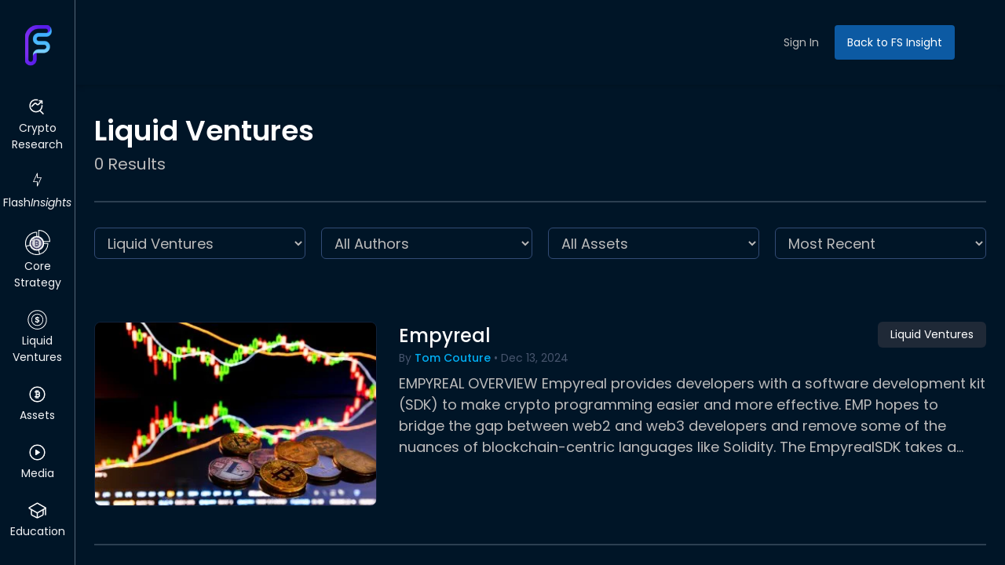

--- FILE ---
content_type: text/html; charset=UTF-8
request_url: https://fsinsight.com/crypto-liquid-ventures/
body_size: 43073
content:
<!doctype html>
<html lang="en-US">

<head>
    <meta charset="UTF-8">
    <meta name="viewport" content="width=device-width, initial-scale=1">
    <link rel="profile" href="https://gmpg.org/xfn/11">

    <meta name='robots' content='index, follow, max-image-preview:large, max-snippet:-1, max-video-preview:-1' />
	<style>img:is([sizes="auto" i], [sizes^="auto," i]) { contain-intrinsic-size: 3000px 1500px }</style>
	    <!-- Google Tag Manager -->
    <!-- <script>
        (function(w, d, s, l, i) {
            w[l] = w[l] || [];
            w[l].push({
                'gtm.start': new Date().getTime(),
                event: 'gtm.js'
            });
            var f = d.getElementsByTagName(s)[0],
                j = d.createElement(s),
                dl = l != 'dataLayer' ? '&l=' + l : '';
            j.async = true;
            j.src = 'https://www.googletagmanager.com/gtm.js?id=' + i + dl;
            f.parentNode.insertBefore(j, f);
        })(window, document, 'script', 'dataLayer', 'GTM-T694QRK');
    </script> -->
    <!-- End Google Tag Manager -->
    <!-- Google Tag Manager ADDINGWELL -->
    <script>
        (function(w, d, s, l, i) {
            w[l] = w[l] || [];
            w[l].push({
                'gtm.start': new Date().getTime(),
                event: 'gtm.js'
            });
            var f = d.getElementsByTagName(s)[0],
                j = d.createElement(s),
                dl = l != 'dataLayer' ? '&l=' + l : '';
            j.async = true;
            j.src =
                'https://metrics.fsinsight.com/ji9uq41uu6nzlki.js?awl=' + i.replace(/^GTM-/, '') + dl;
            f.parentNode.insertBefore(j, f);
        })(window, document, 'script', 'dataLayer', 'GTM-T694QRK');
    </script>
    <!-- End Google Tag Manager -->
    <!-- End Google Tag Manager -->

	<!-- This site is optimized with the Yoast SEO Premium plugin v24.9 (Yoast SEO v25.9) - https://yoast.com/wordpress/plugins/seo/ -->
	<!-- / Yoast SEO Premium plugin. -->


<link rel='dns-prefetch' href='//www.google.com' />
<link rel='dns-prefetch' href='//fonts.googleapis.com' />
<link rel="alternate" type="application/rss+xml" title="FS Insight &raquo; Feed" href="https://fsinsight.com/feed/" />
<link rel="alternate" type="application/rss+xml" title="FS Insight &raquo; Liquid Ventures Category Feed" href="https://fsinsight.com/crypto-research/crypto-liquid-ventures/feed/" />
<!-- Twitter Card (Fallback) -->
<meta name="twitter:card" content="summary_large_image">
<meta name="twitter:site" content="@fs_insight">
<meta name="twitter:title" content="Liquid Ventures - FS Insight">
<meta name="twitter:description" content="Market Data Insight for Actionable Strategy">
<meta name="twitter:image" content="https://cdn.fsinsight.com/wp-content/uploads/2023/04/FSInsight-TomLee.png">
<meta name="twitter:url" content="https://fsinsight.com/crypto-liquid-ventures/">
<meta property="og:url" content="https://fsinsight.com/crypto-liquid-ventures/">
<meta property="og:type" content="website">
<meta property="og:title" content="Liquid Ventures - FS Insight">
<meta property="og:description" content="Market Data Insight for Actionable Strategy">
<meta property="og:image" content="https://cdn.fsinsight.com/wp-content/uploads/2023/04/FSInsight-TomLee.png">
<link rel='stylesheet' id='wc-blocks-integration-css' href='https://fsinsight.com/wp-content/plugins/woocommerce-subscriptions/vendor/woocommerce/subscriptions-core/build/index.css?ver=8.2.0' type='text/css' media='all' />
<link rel='stylesheet' id='ppress-frontend-css' href='https://fsinsight.com/wp-content/plugins/wp-user-avatar/assets/css/frontend.min.css?ver=4.15.17' type='text/css' media='all' />
<link rel='stylesheet' id='ppress-flatpickr-css' href='https://fsinsight.com/wp-content/plugins/wp-user-avatar/assets/flatpickr/flatpickr.min.css?ver=4.15.17' type='text/css' media='all' />
<link rel='stylesheet' id='ppress-select2-css' href='https://fsinsight.com/wp-content/plugins/wp-user-avatar/assets/select2/select2.min.css?ver=6.8.1' type='text/css' media='all' />
<link rel='stylesheet' id='brands-styles-css' href='https://fsinsight.com/wp-content/plugins/woocommerce/assets/css/brands.css?ver=10.1.2' type='text/css' media='all' />
<link rel='stylesheet' id='tailwind-css' href='https://fsinsight.com/wp-content/themes/fsinsight/tailwind.min.css?ver=1767915249' type='text/css' media='all' />
<link rel='stylesheet' id='font-gilroy-css' href='https://fsinsight.com/wp-content/themes/fsinsight/fonts/gilroy/stylesheet.min.css?ver=1.05' type='text/css' media='all' />
<link rel='stylesheet' id='font-vollkorn-css' href='https://fsinsight.com/wp-content/themes/fsinsight/fonts/vollkorn/vollkorn.css?ver=1.00' type='text/css' media='all' />
<link rel='stylesheet' id='font-lato-css' href='https://fonts.googleapis.com/css2?family=Lato%3Awght%40300%3B400%3B700&#038;display=swap&#038;ver=1.00' type='text/css' media='all' />
<link rel='stylesheet' id='font-franklin-css' href='https://fonts.googleapis.com/css2?family=Libre+Franklin%3Awght%40300%3B600&#038;display=swap&#038;ver=1.00' type='text/css' media='all' />
<link rel='stylesheet' id='font-poppins-css' href='https://fonts.googleapis.com/css2?family=Poppins%3Aital%2Cwght%400%2C300%3B0%2C400%3B0%2C500%3B0%2C600%3B0%2C700%3B1%2C300%3B1%2C400%3B1%2C500%3B1%2C600%3B1%2C700&#038;display=swap&#038;ver=1.00' type='text/css' media='all' />
<link rel='stylesheet' id='chartist-css' href='https://fsinsight.com/wp-content/themes/fsinsight/node_modules/chartist/dist/index.css?ver=1.3.0' type='text/css' media='all' />
<link rel='stylesheet' id='custom-admin-css-css' href='https://fsinsight.com/wp-content/themes/fsinsight/css/fs-admin.css?ver=1.0.13' type='text/css' media='all' />
<link rel='stylesheet' id='remixicon-css' href='https://fsinsight.com/wp-content/themes/fsinsight/css/assets/remixicon.css?ver=3.5.0' type='text/css' media='all' />
<link rel='stylesheet' id='select2-css' href='https://fsinsight.com/wp-content/plugins/woocommerce/assets/css/select2.css?ver=10.1.2' type='text/css' media='all' />
<link rel='stylesheet' id='toastify-css' href='https://fsinsight.com/wp-content/themes/fsinsight/css/assets/toastify.min.css?ver=1.12.0' type='text/css' media='all' />
<link rel='stylesheet' id='daterangepicker-css' href='https://fsinsight.com/wp-content/themes/fsinsight/css/assets/daterangepicker.css?ver=3.1' type='text/css' media='all' />
<script type="text/javascript" src="https://fsinsight.com/wp-includes/js/jquery/jquery.min.js" id="jquery-js"></script>
<script type="text/javascript" src="https://fsinsight.com/wp-content/plugins/wp-user-avatar/assets/flatpickr/flatpickr.min.js?ver=4.15.17" id="ppress-flatpickr-js"></script>
<script type="text/javascript" src="https://fsinsight.com/wp-content/plugins/wp-user-avatar/assets/select2/select2.min.js?ver=4.15.17" id="ppress-select2-js"></script>
<script type="text/javascript" src="https://fsinsight.com/wp-content/themes/fsinsight/js/assets/global.js?ver=1767915242" id="dep-global-js"></script>
<script type="text/javascript" src="https://fsinsight.com/wp-includes/js/dist/vendor/moment.min.js?ver=2.30.1" id="moment-js"></script>
<script type="text/javascript" id="moment-js-after">
/* <![CDATA[ */
moment.updateLocale( 'en_US', {"months":["January","February","March","April","May","June","July","August","September","October","November","December"],"monthsShort":["Jan","Feb","Mar","Apr","May","Jun","Jul","Aug","Sep","Oct","Nov","Dec"],"weekdays":["Sunday","Monday","Tuesday","Wednesday","Thursday","Friday","Saturday"],"weekdaysShort":["Sun","Mon","Tue","Wed","Thu","Fri","Sat"],"week":{"dow":1},"longDateFormat":{"LT":"g:i A","LTS":null,"L":null,"LL":"F j, Y","LLL":"F j, Y g:i a","LLLL":null}} );
/* ]]> */
</script>
<script type="text/javascript" src="https://fsinsight.com/wp-content/themes/fsinsight/node_modules/moment-timezone/builds/moment-timezone-with-data-10-year-range.min.js?ver=0.5.33" id="moment-timezone-js"></script>
<script type="text/javascript" src="https://www.google.com/recaptcha/api.js?render=6LcFXM0oAAAAAK1LrR0if-aaCJsLHgmgk6QcdfRR&amp;ver=1.0" id="dep-recaptcha-js"></script>
<script type="text/javascript" src="https://fsinsight.com/wp-content/themes/fsinsight/node_modules/@popperjs/core/dist/umd/popper.min.js?ver=2.9.1" id="popperjs-js"></script>
<script type="text/javascript" src="https://fsinsight.com/wp-content/themes/fsinsight/node_modules/tippy.js/dist/tippy-bundle.umd.min.js?ver=6.3.1" id="dep-tippy-js"></script>
<script type="text/javascript" src="https://fsinsight.com/wp-content/themes/fsinsight/node_modules/vanilla-lazyload/dist/lazyload.min.js?ver=17.3" id="lazyload-js"></script>
		<script>
			window.wc_ga_pro = {};

			window.wc_ga_pro.ajax_url = 'https://fsinsight.com/wp-admin/admin-ajax.php';

			window.wc_ga_pro.available_gateways = {"stripe":"Credit \/ Debit Card","ppcp-gateway":"PayPal"};

			// interpolate json by replacing placeholders with variables (only used by UA tracking)
			window.wc_ga_pro.interpolate_json = function( object, variables ) {

			if ( ! variables ) {
			return object;
			}

			let j = JSON.stringify( object );

			for ( let k in variables ) {
			j = j.split( '{$' + k + '}' ).join( variables[ k ] );
			}

			return JSON.parse( j );
			};

			// return the title for a payment gateway
			window.wc_ga_pro.get_payment_method_title = function( payment_method ) {
			return window.wc_ga_pro.available_gateways[ payment_method ] || payment_method;
			};

			// check if an email is valid
			window.wc_ga_pro.is_valid_email = function( email ) {
			return /[^\s@]+@[^\s@]+\.[^\s@]+/.test( email );
			};
			</script>
						<!-- Google tag (gtag.js) -->
			<script async src='https://metrics.fsinsight.com/6qdo2lw86e4j0b8.js?id=G-3LDJNHLB44&l=dataLayer'></script>
			<script >
				window.dataLayer = window.dataLayer || [];

				function gtag() {
					dataLayer.push(arguments);
				}

				gtag('js', new Date());

				gtag('config', 'G-3LDJNHLB44', {"server_container_url":"https:\/\/metrics.fsinsight.com","optimize_id":"GTM-NXVHJJ4"});

				gtag('consent', 'default', {"analytics_storage":"denied","ad_storage":"denied","ad_user_data":"denied","ad_personalization":"denied","region":["AT","BE","BG","HR","CY","CZ","DK","EE","FI","FR","DE","GR","HU","IS","IE","IT","LV","LI","LT","LU","MT","NL","NO","PL","PT","RO","SK","SI","ES","SE","GB","CH"]});(function($) {
	$(function () {

		const consentMap = {
			statistics: [ 'analytics_storage' ],
			marketing: [ 'ad_storage', 'ad_user_data', 'ad_personalization' ]
		};

		// eslint-disable-next-line camelcase -- `wp_has_consent` is defined by the WP Consent API plugin.
		if ( typeof window.wp_has_consent === 'function' ) {
			console.log('has consent');

			// eslint-disable-next-line camelcase -- `wp_consent_type` is defined by the WP Consent API plugin.
			if ( window.wp_consent_type === undefined ) {
				window.wp_consent_type = 'optin';
			}

			const consentState = {};

			for ( const [ category, types ] of Object.entries( consentMap ) ) {
				// eslint-disable-next-line camelcase, no-undef -- `consent_api_get_cookie`, `constent_api` is defined by the WP Consent API plugin.
				if ( consent_api_get_cookie( window.consent_api.cookie_prefix + '_' + category ) !== '' ) {
					// eslint-disable-next-line camelcase, no-undef -- `wp_has_consent` is defined by the WP Consent API plugin.
					const hasConsent = wp_has_consent( category ) ? 'granted' : 'denied';

					types.forEach( ( type ) => {
						consentState[ type ] = hasConsent;
					} );
				}
			}

			if ( Object.keys( consentState ).length > 0 ) {
				gtag( 'consent', 'update', consentState );
			}
		}

		document.addEventListener( 'wp_listen_for_consent_change', ( event ) => {
			const consentUpdate = {};
			const types = consentMap[ Object.keys( event.detail )[ 0 ] ];
			const state = Object.values( event.detail )[ 0 ] === 'allow' ? 'granted' : 'denied';

			if ( types === undefined ) {
				return
			}

			types.forEach( ( type ) => {
				consentUpdate[ type ] = state;
			} );

			if ( Object.keys( consentUpdate ).length > 0 ) {
				gtag( 'consent', 'update', consentUpdate );
			}
		} );
	});
})(jQuery);
				
					(function() {

						const event = document.createEvent('Event');

						event.initEvent('wc_google_analytics_pro_gtag_loaded', true, true);

						document.dispatchEvent(event);
					})();
			</script>
		<!-- site-navigation-element Schema optimized by Schema Pro --><script type="application/ld+json">{"@context":"https:\/\/schema.org","@graph":[{"@context":"https:\/\/schema.org","@type":"SiteNavigationElement","id":"site-navigation","name":"Home","url":"https:\/\/fsinsight.com\/"},{"@context":"https:\/\/schema.org","@type":"SiteNavigationElement","id":"site-navigation","name":"Research","url":"#"},{"@context":"https:\/\/schema.org","@type":"SiteNavigationElement","id":"site-navigation","name":"Crypto Research","url":"https:\/\/fsinsight.com\/crypto\/research\/"},{"@context":"https:\/\/schema.org","@type":"SiteNavigationElement","id":"site-navigation","name":"FSI Academy","url":"https:\/\/fsinsight.com\/academy\/"},{"@context":"https:\/\/schema.org","@type":"SiteNavigationElement","id":"site-navigation","name":"Onboarding","url":"https:\/\/fsinsight.com\/onboarding\/welcome\/"},{"@context":"https:\/\/schema.org","@type":"SiteNavigationElement","id":"site-navigation","name":"Community Activities","url":"https:\/\/fsinsight.com\/community"},{"@context":"https:\/\/schema.org","@type":"SiteNavigationElement","id":"site-navigation","name":"Stock Lists","url":"#"},{"@context":"https:\/\/schema.org","@type":"SiteNavigationElement","id":"site-navigation","name":"Newton's Upticks","url":"https:\/\/fsinsight.com\/technical-strategy\/upticks-stock-list\/"},{"@context":"https:\/\/schema.org","@type":"SiteNavigationElement","id":"site-navigation","name":"Brian's Dunks","url":"https:\/\/fsinsight.com\/brian-dunks\/brian-dunks-intro\/"},{"@context":"https:\/\/schema.org","@type":"SiteNavigationElement","id":"site-navigation","name":"Quant Stock Ratings","url":"https:\/\/fsinsight.com\/quantitative-strategy\/quant-ratings\/"},{"@context":"https:\/\/schema.org","@type":"SiteNavigationElement","id":"site-navigation","name":"Factor Strategy","url":"https:\/\/fsinsight.com\/quantitative-strategy\/factor-investing-strategy\/"},{"@context":"https:\/\/schema.org","@type":"SiteNavigationElement","id":"site-navigation","name":"Granny Shots","url":"https:\/\/fsinsight.com\/granny-shots\/granny-shots-stock-list\/"},{"@context":"https:\/\/schema.org","@type":"SiteNavigationElement","id":"site-navigation","name":"FSI Sector Allocation","url":"https:\/\/fsinsight.com\/fsi-sector-allocations\/etf-outlook\/"},{"@context":"https:\/\/schema.org","@type":"SiteNavigationElement","id":"site-navigation","name":"Webinars","url":"https:\/\/fsinsight.com\/event\/"},{"@context":"https:\/\/schema.org","@type":"SiteNavigationElement","id":"site-navigation","name":"Company","url":"#"},{"@context":"https:\/\/schema.org","@type":"SiteNavigationElement","id":"site-navigation","name":"About Us","url":"https:\/\/fsinsight.com\/about-us\/"},{"@context":"https:\/\/schema.org","@type":"SiteNavigationElement","id":"site-navigation","name":"Our Services","url":"https:\/\/fsinsight.com\/our-services\/"},{"@context":"https:\/\/schema.org","@type":"SiteNavigationElement","id":"site-navigation","name":"Testimonials","url":"https:\/\/fsinsight.com\/testimonials\/"},{"@context":"https:\/\/schema.org","@type":"SiteNavigationElement","id":"site-navigation","name":"Careers","url":"https:\/\/fsinsight.com\/careers\/"},{"@context":"https:\/\/schema.org","@type":"SiteNavigationElement","id":"site-navigation","name":"Gift Cards","url":"https:\/\/fsinsight.com\/our-services\/#giftcards"},{"@context":"https:\/\/schema.org","@type":"SiteNavigationElement","id":"site-navigation","name":"Merch Store","url":"https:\/\/merch.fsinsight.com\/"},{"@context":"https:\/\/schema.org","@type":"SiteNavigationElement","id":"site-navigation","name":"Account Settings","url":"https:\/\/fsinsight.com\/account-settings\/"},{"@context":"https:\/\/schema.org","@type":"SiteNavigationElement","id":"site-navigation","name":"In the News","url":"https:\/\/fsinsight.com\/in-the-news\/"},{"@context":"https:\/\/schema.org","@type":"SiteNavigationElement","id":"site-navigation","name":"Contact Us","url":"https:\/\/fsinsight.com\/contact-us\/"},{"@context":"https:\/\/schema.org","@type":"SiteNavigationElement","id":"site-navigation","name":"Login","url":"https:\/\/fsinsight.com\/login\/"}]}</script><!-- / site-navigation-element Schema optimized by Schema Pro --><!-- breadcrumb Schema optimized by Schema Pro --><script type="application/ld+json">{"@context":"https:\/\/schema.org","@type":"BreadcrumbList","itemListElement":[{"@type":"ListItem","position":1,"item":{"@id":"https:\/\/fsinsight.com\/","name":"Home"}},{"@type":"ListItem","position":2,"item":{"@id":"https:\/\/fsinsight.com\/crypto-research\/","name":"Crypto Research"}},{"@type":"ListItem","position":3,"item":{"@id":"https:\/\/fsinsight.com\/crypto-liquid-ventures\/","name":"Liquid Ventures"}}]}</script><!-- / breadcrumb Schema optimized by Schema Pro -->    <link rel="shortcut icon" type="image/png" href="https://cdn.fsinsight.com/wp-content/uploads/2022/11/Group-148.png?v=2"/>
    <link rel="icon" type="image/png" href="https://cdn.fsinsight.com/wp-content/uploads/2022/11/Group-148.png?v=2"/>
    	<noscript><style>.woocommerce-product-gallery{ opacity: 1 !important; }</style></noscript>
				<style id="wpsp-style-frontend"></style>
			<script>window.$ = window.jQuery;</script>				<style type="text/css" id="c4wp-checkout-css">
					.woocommerce-checkout .c4wp_captcha_field {
						margin-bottom: 10px;
						margin-top: 15px;
						position: relative;
						display: inline-block;
					}
				</style>
							<style type="text/css" id="c4wp-v3-lp-form-css">
				.login #login, .login #lostpasswordform {
					min-width: 350px !important;
				}
				.wpforms-field-c4wp iframe {
					width: 100% !important;
				}
			</style>
			<div style="z-index: 100; display: none;" x-data="{ show: false }" x-show="show" x-init="fsi_get_cookie('popup_small-gift') == false ? (setTimeout(() => show = true, 500)) : (show = false)" x-transition:enter="ease-out duration-500" x-transition:enter-start="opacity-0 scale-95 translate-y-2" x-transition:enter-end="opacity-100 scale-100 translate-y-0" x-transition:leave="ease-in duration-300" x-transition:leave-start="opacity-100 scale-100 translate-y-0" x-transition:leave-end="opacity-0 scale-95 translate-y-2" class="transition transform fixed z-100 bottom-0 inset-x-0 pb-2 sm:pb-5 print:hidden">
    <div class="max-w-screen-lg mx-auto px-2 sm:px-4">
        <div class="p-3 rounded-lg bg-gray-900 shadow-lg">
            <div class="flex items-center justify-between flex-wrap">
                <div class="w-0 flex-1 flex items-center">
                    <img class="w-8 h-8 flex-shrink-0" src="https://cdn.fsinsight.com/wp-content/uploads/2021/07/gift.svg" alt="Gift">
                    <p class="ml-2 font-medium text-white truncate">
                        <span class="lg:inline text-gray-400">
                            <strong class="text-white font-semibold mr-1 sm:text-base text-sm whitespace-normal">Get your first month free when signing up for FSI Pro.</strong>
                            <span class="xl:inline"></span>
                        </span>
                    </p>
                </div>
                <div class="order-3 mt-2 flex-shrink-0 w-full sm:order-2 sm:mt-0 sm:w-auto flex items-center justify-center">
                    

                    <div class="rounded-md shadow-sm">
                        <button id="small-gift" @click="fsi_set_cookie('popup_small-gift', 1, 10800); window.location = 'https://fsinsight.com/cart/?product=2708&amp;variation=2709'; show = false" class="flex sm:text-base text-sm items-center justify-center px-4 py-2 border border-transparent leading-5 font-semibold rounded-md text-gray-900 bg-white hover:text-gray-800 focus:outline-none focus:shadow-outline focus:border-indigo-300 transition duration-200 ease-in-out">
                            Claim Your Free Month                            </button>
                    </div>
                </div>
                <div class="order-2 flex-shrink-0 sm:order-3 sm:ml-2">
                    <button @click="fsi_set_cookie('popup_small-gift', 1, 10800); show = false" type="button" class="-mr-1 flex p-2 rounded-md hover:bg-gray-800 focus:outline-none focus:bg-gray-800">
                        <svg class="h-6 w-6 text-white" stroke="currentColor" fill="none" viewBox="0 0 24 24">
                            <path stroke-linecap="round" stroke-linejoin="round" stroke-width="2" d="M6 18L18 6M6 6l12 12"></path>
                        </svg>
                    </button>
                </div>
            </div>
        </div>
    </div>
</div>
<meta http-equiv="x-dns-prefetch-control" content="on">
<link rel="dns-prefetch" href="//cdn.fsinsight.com">
<link rel="dns-prefetch" href="//ajax.googleapis.com">
<link rel="dns-prefetch" href="//www.google.com">
<link rel="dns-prefetch" href="//js.stripe.com">
<link rel="dns-prefetch" href="//fonts.googleapis.com">

    <style>
        ::-webkit-scrollbar {
            width: 8px;
        }

        aside::-webkit-scrollbar {
            width: 4px;
        }

        ::-webkit-scrollbar-thumb {
            background: #0C5AA3;
            border-radius: 10px;
        }

        ::-webkit-scrollbar-thumb:hover {
            background: #0C5AA3;
        }
    </style>
</head>

<body class="bg-fsi-crypto font-poppins" class="archive category category-crypto-liquid-ventures category-10043 wp-embed-responsive wp-theme-fsinsight theme-fsinsight woocommerce-no-js wp-schema-pro-2.10.4 hfeed">
        <!-- Google Tag Manager (noscript) -->
    <noscript>
        <iframe src="https://www.googletagmanager.com/ns.html?id=GTM-T694QRK"
            height="0" width="0" style="display:none;visibility:hidden"></iframe>
    </noscript>
    <!-- End Google Tag Manager (noscript) -->
        <div class="flex h-screen overflow-hidden">
        <!-- Desktop -->
<aside
    class="z-20 hidden h-full w-24 overflow-y-auto border-r border-fsi-side-line bg-fsi-crypto-bar lg:block flex-shrink-0">
    <div class="pt-8 pb-4 text-gray-400">
        <a class="text-lg font-bold text-gray-200" href="/crypto/">
            <img class="mx-8" src="https://cdn.fsinsight.com/wp-content/uploads/2023/01/logo.svg" alt="Header logo">
        </a>
        <ul class="mt-7">
                            <li class="relative">
                    <a class="flex flex-col items-center w-full text-sm font-normal transition-colors duration-150 hover:text-gray-200 text-gray-100 px-6 py-3" href="https://fsinsight.com/crypto/research/">
                        
           <svg width="25" height="25" viewBox="0 0 25 25" fill="none"
                            xmlns="http://www.w3.org/2000/svg">
                            <path fill-rule="evenodd" clip-rule="evenodd"
                                d="M10.7954 2.37695C9.13001 2.37695 7.50201 2.8708 6.11728 3.79605C4.73256 4.72129 3.65329 6.03638 3.01597 7.57501C2.37865 9.11364 2.2119 10.8067 2.5368 12.4401C2.8617 14.0735 3.66367 15.5739 4.84128 16.7515C6.0189 17.9291 7.51927 18.7311 9.15267 19.056C10.7861 19.3809 12.4791 19.2141 14.0178 18.5768C15.5564 17.9395 16.8715 16.8602 17.7967 15.4755C18.722 14.0908 19.2158 12.4628 19.2158 10.7974V10.7973C19.2158 10.4934 19.1994 10.1911 19.167 9.89177C18.9596 9.96456 18.7366 10.0041 18.5044 10.0041C18.1968 10.0041 17.9054 9.9347 17.6451 9.81065C17.6919 10.1356 17.7158 10.4652 17.7158 10.7974L16.3756 9.45714L16.3756 9.45716L17.7158 10.7974C17.7158 12.1661 17.3099 13.5041 16.5495 14.6421C15.7891 15.7802 14.7083 16.6672 13.4437 17.191C12.1792 17.7148 10.7877 17.8518 9.44531 17.5848C8.10288 17.3178 6.86978 16.6587 5.90194 15.6908C4.93411 14.723 4.275 13.4899 4.00798 12.1475C3.74095 10.805 3.878 9.41357 4.40179 8.14904C4.92558 6.8845 5.81258 5.80368 6.95064 5.04325C8.08868 4.28284 9.42665 3.87696 10.7954 3.87695L13.5471 6.62873L13.5472 6.62871L10.7954 3.87695C11.5588 3.87701 12.3092 4.00318 13.0187 4.24393C13.0877 3.70784 13.369 3.23824 13.7756 2.92212C12.8323 2.56509 11.8236 2.37702 10.7955 2.37695L10.7954 3.12695V2.37695Z"
                                fill="white"></path>
                            <path d="M16 17L20 21" stroke="white" stroke-width="1.5" stroke-miterlimit="10"
                                stroke-linecap="round"></path>
                            <path fill-rule="evenodd" clip-rule="evenodd"
                                d="M14.2528 4.50195C14.2528 4.08774 14.5886 3.75195 15.0028 3.75195H18.505C18.9192 3.75195 19.255 4.08774 19.255 4.50195V8.00414C19.255 8.41836 18.9192 8.75414 18.505 8.75414C18.0908 8.75414 17.755 8.41836 17.755 8.00414V5.25195H15.0028C14.5886 5.25195 14.2528 4.91617 14.2528 4.50195Z"
                                fill="white"></path>
                            <path fill-rule="evenodd" clip-rule="evenodd"
                                d="M18.5331 4.47171C18.8259 4.7646 18.8259 5.23947 18.5331 5.53237L14.2394 9.82605C14.0768 9.98862 13.8839 10.1176 13.6715 10.2056C13.4591 10.2935 13.2315 10.3388 13.0016 10.3388C12.7718 10.3388 12.5441 10.2935 12.3318 10.2056C12.1194 10.1176 11.9265 9.98865 11.764 9.82611L10.178 8.24014C10.1548 8.2169 10.1271 8.19841 10.0967 8.18583C10.0664 8.17325 10.0338 8.16678 10.001 8.16678C9.96812 8.16678 9.93558 8.17325 9.90521 8.18583C9.87485 8.19841 9.84727 8.21684 9.82403 8.24008L6.03033 12.0338C5.73744 12.3267 5.26256 12.3267 4.96967 12.0338C4.67678 11.7409 4.67678 11.266 4.96967 10.9731L8.76325 7.17954C8.92577 7.01701 9.11876 6.88801 9.33111 6.80004C9.54348 6.71206 9.77111 6.66678 10.001 6.66678C10.2309 6.66678 10.4585 6.71206 10.6709 6.80004C10.8832 6.88801 11.0761 7.01695 11.2387 7.17948L12.8246 8.76545C12.8479 8.7887 12.8755 8.80719 12.9059 8.81977C12.9362 8.83235 12.9688 8.83882 13.0016 8.83882C13.0345 8.83882 13.067 8.83235 13.0974 8.81977C13.1278 8.80719 13.1553 8.78876 13.1786 8.76551L17.4724 4.47171C17.7653 4.17881 18.2402 4.17881 18.5331 4.47171Z"
                                fill="white"></path>
                        </svg>
        
                        <span class="text-center leading-normal text-sm pt-1">Crypto Research</span>
                    </a>
                </li>
                            <li class="relative">
                    <a class="flex flex-col items-center w-full text-sm font-normal transition-colors duration-150 hover:text-gray-200 text-gray-100 px-6 py-3" href="https://fsinsight.com/crypto-flashinsights/">
                        
           <svg xmlns:dc="http://purl.org/dc/elements/1.1/" xmlns:cc="http://creativecommons.org/ns#" xmlns:rdf="http://www.w3.org/1999/02/22-rdf-syntax-ns#" xmlns:svg="http://www.w3.org/2000/svg" xmlns="http://www.w3.org/2000/svg" xmlns:sodipodi="http://sodipodi.sourceforge.net/DTD/sodipodi-0.dtd" xmlns:inkscape="http://www.inkscape.org/namespaces/inkscape" version="1.1" x="0px" y="0px" viewBox="0 0 100 125" fill="white" height="25" width="25">
        <g transform="translate(0,-952.36218)">
            <path d="m 49.757081,959.38657 a 2.0002,2.0002 0 0 0 -1.5625,1.15625 l -25,53.99998 a 2.0002,2.0002 0 0 0 1.8125,2.8437 l 23,0 0,26 a 2.0002,2.0002 0 0 0 3.8125,0.8125 l 24.999998,-53.99993 a 2.0002,2.0002 0 0 0 -1.8125,-2.8125 l -22.999998,0 0,-26 a 2.0002,2.0002 0 0 0 -2.25,-2 z m -1.75,11.0625 0,18.9375 a 2.0002,2.0002 0 0 0 2,2 l 21.875,0 -19.875,42.90623 0,-18.9063 a 2.0002,2.0002 0 0 0 -2,-2 l -21.875,0 19.875,-42.93743 z" />
        </g>
    </svg>
        
                        <span class="text-center leading-normal text-sm pt-1">Flash<i>Insights</i></span>
                    </a>
                </li>
                            <li class="relative">
                    <a class="flex flex-col items-center w-full text-sm font-normal transition-colors duration-150 hover:text-gray-200 text-gray-100 px-6 py-3" href="https://fsinsight.com/crypto/core-strategy/strategy/">
                        <svg class="flex-shrink-0 h-8 w-8" id="project-diagram-duotone" xmlns="http://www.w3.org/2000/svg"
                            viewBox="0 0 63 63">
                            <g id="chart-pie" transform="translate(-1.5 -1.5)">
                                <circle id="Ellipse_176" data-name="Ellipse 176" cx="17.5" cy="17.5"
                                    r="17.5" transform="translate(13.5 17.5)" fill="#d3d5db"></circle>
                                <path id="Path_13962" data-name="Path 13962"
                                    d="M32.533,14.627a14.182,14.182,0,0,0-16.076-2.759,1.093,1.093,0,1,0,.934,1.977,11.951,11.951,0,1,1-5.627,5.627,1.093,1.093,0,0,0-1.977-.934,14.128,14.128,0,1,0,22.745-3.889Z"
                                    transform="translate(8.114 10.552)" fill="#22214c"></path>
                                <path id="Path_13963" data-name="Path 13963"
                                    d="M12.038,14.118a1.091,1.091,0,1,0-1.542,0A1.076,1.076,0,0,0,12.038,14.118Z"
                                    transform="translate(10.165 12.603)" fill="#22214c"></path>
                                <path id="Path_13965" data-name="Path 13965"
                                    d="M55.962,10.038A28.954,28.954,0,0,0,35.346,1.5,1.076,1.076,0,0,0,34.26,2.586V17.054a19.136,19.136,0,0,0-2.5-.3V7.257a1.076,1.076,0,0,0-1.086-1.086,29.165,29.165,0,1,0,7.343,57.352h.065a.642.642,0,0,0,.282-.043.8.8,0,0,0,.3-.152,29.18,29.18,0,0,0,21.138-28,1.076,1.076,0,0,0-1.086-1.086H49.076a18.7,18.7,0,0,0-.282-2.5h14.62A1.076,1.076,0,0,0,64.5,30.654a29.044,29.044,0,0,0-8.538-20.616ZM30.654,51.466A16.293,16.293,0,1,1,46.947,35.172,16.3,16.3,0,0,1,30.654,51.466Zm-1.086-43.1V16.75a18.481,18.481,0,0,0-17.379,18.4,17.828,17.828,0,0,0,.434,3.91L4.368,41.277a26.878,26.878,0,0,1,25.2-32.934ZM4.911,43.406l8.32-2.238A18.4,18.4,0,0,0,34.521,53.2l2.238,8.386a26.861,26.861,0,0,1-31.826-18.2Zm33.933,17.64-2.259-8.407a18.449,18.449,0,0,0,12.47-16.206h8.559A27.025,27.025,0,0,1,38.822,61.046ZM48.25,29.568A18.533,18.533,0,0,0,36.432,17.641V3.694A27,27,0,0,1,62.306,29.568Z"
                                    transform="translate(0 0)" fill="#ffffff"></path>
                                <path id="Path_14000" data-name="Path 14000"
                                    d="M35.3,25.583a3.726,3.726,0,0,0-3.722-3.722V20H29.722v1.861H27.861V20H26V36.749h1.861V34.888h1.861v1.861h1.861V34.888a3.707,3.707,0,0,0,2.436-6.513A3.7,3.7,0,0,0,35.3,25.583Zm-1.861,5.583a1.863,1.863,0,0,1-1.861,1.861H27.861V29.3h3.722A1.863,1.863,0,0,1,33.444,31.166Zm-5.583-3.722V23.722h3.722a1.861,1.861,0,1,1,0,3.722Z"
                                    transform="translate(0.373 6.799)" fill="#22214c"></path>
                            </g>
                        </svg>
        
                        <span class="text-center leading-normal text-sm pt-1">Core Strategy</span>
                    </a>
                </li>
                            <li class="relative">
                    <a class="flex flex-col items-center w-full text-sm font-normal transition-colors duration-150 hover:text-gray-200 text-gray-100 px-6 py-3" href="https://fsinsight.com/crypto/liquid-ventures/strategy/">
                        
           <svg width="25" height="25" viewBox="225 250 505 515" fill="none" xmlns="http://www.w3.org/2000/svg">
    <rect width="1024" height="1024" fill="#001527"/>
    <path d="M533 532.829C533 541.238 530.949 548.833 526.846 555.615C522.744 562.26 516.863 567.686 509.205 571.89C501.684 575.959 492.932 578.4 482.949 579.214V602H470.231V579.621C454.778 578.943 442.675 575.823 433.923 570.263C425.308 564.702 421 557.174 421 547.68C421 542.933 422.983 539.203 426.949 536.491C431.051 533.778 436.795 532.354 444.179 532.219C444.863 539.271 447.462 544.968 451.974 549.308C456.487 553.648 462.573 556.225 470.231 557.039V517.367L469.821 517.164C453.684 512.688 441.855 506.991 434.333 500.074C426.812 493.022 423.051 484.002 423.051 473.016C423.051 461.623 427.222 452.468 435.564 445.551C443.906 438.498 455.462 434.429 470.231 433.344V413H482.949V433.344C494.846 434.294 505.034 437.888 513.513 444.127C521.991 450.23 527.872 458.504 531.154 468.947C528.829 471.253 525.615 473.287 521.513 475.051C517.41 476.814 513.786 477.695 510.641 477.695C508.179 477.695 506.265 477.221 504.897 476.271C503.53 475.186 502.094 473.22 500.59 470.371C498.402 466.031 495.94 462.708 493.205 460.403C490.47 458.097 487.051 456.605 482.949 455.927V492.75C496.35 497.09 506.607 501.159 513.718 504.957C520.829 508.619 525.821 512.62 528.692 516.96C531.564 521.165 533 526.454 533 532.829ZM455.051 469.964C455.051 474.44 456.077 477.967 458.128 480.544C460.316 483.121 464.35 485.63 470.231 488.071V455.927C460.111 457.147 455.051 461.827 455.051 469.964ZM482.949 556.835C494.709 555.072 500.59 549.037 500.59 538.729C500.59 534.931 499.222 531.676 496.487 528.963C493.752 526.251 489.239 523.742 482.949 521.436V556.835Z" fill="white"/>
    <path d="M634 508C634 595.813 563.933 667 477.5 667C391.067 667 321 595.813 321 508C321 420.187 391.067 349 477.5 349C563.933 349 634 420.187 634 508ZM339.78 508C339.78 585.276 401.439 647.92 477.5 647.92C553.561 647.92 615.22 585.276 615.22 508C615.22 430.724 553.561 368.08 477.5 368.08C401.439 368.08 339.78 430.724 339.78 508Z" fill="white"/>
    <path d="M728 508C728 648.833 615.847 763 477.5 763C339.153 763 227 648.833 227 508C227 367.167 339.153 253 477.5 253C615.847 253 728 367.167 728 508ZM247.04 508C247.04 637.566 350.22 742.6 477.5 742.6C604.78 742.6 707.96 637.566 707.96 508C707.96 378.434 604.78 273.4 477.5 273.4C350.22 273.4 247.04 378.434 247.04 508Z" fill="white"/>
    </svg>
        
                        <span class="text-center leading-normal text-sm pt-1">Liquid Ventures</span>
                    </a>
                </li>
                            <li class="relative">
                    <a class="flex flex-col items-center w-full text-sm font-normal transition-colors duration-150 hover:text-gray-200 text-gray-100 px-6 py-3" href="https://fsinsight.com/crypto/assets/">
                        
           <svg width="25" height="25" viewBox="0 0 25 25" fill="none"
                            xmlns="http://www.w3.org/2000/svg">
                            <path
                                d="M21.875 12.5C21.875 7.32422 17.6758 3.125 12.5 3.125C7.32422 3.125 3.125 7.32422 3.125 12.5C3.125 17.6758 7.32422 21.875 12.5 21.875C17.6758 21.875 21.875 17.6758 21.875 12.5Z"
                                stroke="white" stroke-width="1.5" stroke-miterlimit="10"></path>
                            <path
                                d="M13.9 8.57143V7.78571C13.9 7.57733 13.8262 7.37748 13.695 7.23013C13.5637 7.08278 13.3857 7 13.2 7C13.0143 7 12.8363 7.08278 12.705 7.23013C12.5737 7.37748 12.5 7.57733 12.5 7.78571V8.57143H11.8V7.78571C11.8 7.57733 11.7262 7.37748 11.595 7.23013C11.4637 7.08278 11.2857 7 11.1 7C10.9143 7 10.7363 7.08278 10.605 7.23013C10.4737 7.37748 10.4 7.57733 10.4 7.78571V8.57143H9.7C9.51435 8.57143 9.3363 8.65421 9.20503 8.80156C9.07375 8.94891 9 9.14876 9 9.35714C9 9.56553 9.07375 9.76538 9.20503 9.91273C9.3363 10.0601 9.51435 10.1429 9.7 10.1429H10.4V14.8571H9.7C9.51435 14.8571 9.3363 14.9399 9.20503 15.0873C9.07375 15.2346 9 15.4345 9 15.6429C9 15.8512 9.07375 16.0511 9.20503 16.1984C9.3363 16.3458 9.51435 16.4286 9.7 16.4286H10.4V17.2143C10.4 17.4227 10.4737 17.6225 10.605 17.7699C10.7363 17.9172 10.9143 18 11.1 18C11.2857 18 11.4637 17.9172 11.595 17.7699C11.7262 17.6225 11.8 17.4227 11.8 17.2143V16.4286H12.5V17.2143C12.5 17.4227 12.5737 17.6225 12.705 17.7699C12.8363 17.9172 13.0143 18 13.2 18C13.3857 18 13.5637 17.9172 13.695 17.7699C13.8262 17.6225 13.9 17.4227 13.9 17.2143V16.4286C14.457 16.4286 14.9911 16.1802 15.3849 15.7382C15.7788 15.2961 16 14.6966 16 14.0714C15.9988 13.491 15.8069 12.9315 15.461 12.5C15.8069 12.0685 15.9988 11.509 16 10.9286C16 10.3034 15.7788 9.70387 15.3849 9.26182C14.9911 8.81977 14.457 8.57143 13.9 8.57143ZM13.9 14.8571H11.8V13.2857H13.9C14.0857 13.2857 14.2637 13.3685 14.395 13.5158C14.5262 13.6632 14.6 13.863 14.6 14.0714C14.6 14.2798 14.5262 14.4797 14.395 14.627C14.2637 14.7744 14.0857 14.8571 13.9 14.8571ZM13.9 11.7143H11.8V10.1429H13.9C14.0857 10.1429 14.2637 10.2256 14.395 10.373C14.5262 10.5203 14.6 10.7202 14.6 10.9286C14.6 11.137 14.5262 11.3368 14.395 11.4842C14.2637 11.6315 14.0857 11.7143 13.9 11.7143Z"
                                fill="white"></path>
                        </svg>
        
                        <span class="text-center leading-normal text-sm pt-1">Assets</span>
                    </a>
                </li>
                            <li class="relative">
                    <a class="flex flex-col items-center w-full text-sm font-normal transition-colors duration-150 hover:text-gray-200 text-gray-100 px-6 py-3" href="https://fsinsight.com/crypto/media/">
                        
            <svg width="25" height="25" viewBox="0 0 25 25" fill="none"
                            xmlns="http://www.w3.org/2000/svg">
                            <path
                                d="M11.2997 15.8564L15.7142 12.9777C15.8037 12.9193 15.8756 12.8463 15.925 12.7638C15.9744 12.6812 16 12.5912 16 12.5C16 12.4088 15.9744 12.3188 15.925 12.2362C15.8756 12.1537 15.8037 12.0807 15.7142 12.0223L11.2997 9.1436C11.184 9.06815 11.0432 9.0201 10.8938 9.00506C10.7445 8.99003 10.5928 9.00863 10.4564 9.0587C10.3201 9.10876 10.2048 9.18822 10.1239 9.28777C10.0431 9.38733 10.0001 9.50286 10 9.62086V15.3791C10.0001 15.4971 10.0431 15.6127 10.1239 15.7122C10.2048 15.8118 10.3201 15.8912 10.4564 15.9413C10.5928 15.9914 10.7445 16.01 10.8938 15.9949C11.0432 15.9799 11.184 15.9318 11.2997 15.8564Z"
                                fill="white"></path>
                            <path
                                d="M21.875 12.5C21.875 7.32422 17.6758 3.125 12.5 3.125C7.32422 3.125 3.125 7.32422 3.125 12.5C3.125 17.6758 7.32422 21.875 12.5 21.875C17.6758 21.875 21.875 17.6758 21.875 12.5Z"
                                stroke="white" stroke-width="1.5" stroke-miterlimit="10"></path>
                        </svg>
        
                        <span class="text-center leading-normal text-sm pt-1">Media</span>
                    </a>
                </li>
                            <li class="relative">
                    <a class="flex flex-col items-center w-full text-sm font-normal transition-colors duration-150 hover:text-gray-200 text-gray-100 px-6 py-3" href="https://fsinsight.com/crypto/education/">
                        
           <svg width="25" height="25" viewBox="0 0 25 25" fill="none"
                            xmlns="http://www.w3.org/2000/svg">
                            <path
                                d="M2.32221 9.81107C1.9863 9.61913 1.98631 9.13478 2.32221 8.94283L12.2519 3.26871C12.4056 3.18087 12.5944 3.18087 12.7481 3.26871L22.6778 8.94283C23.0137 9.13478 23.0137 9.61913 22.6778 9.81107L12.7481 15.4852C12.5944 15.573 12.4056 15.573 12.2519 15.4852L2.32221 9.81107Z"
                                stroke="white" stroke-width="1.5" stroke-linecap="round" stroke-linejoin="round"></path>
                            <path
                                d="M5 12V16.9318C5 17.682 5.41983 18.3691 6.08737 18.7115L11.5874 21.532C12.1603 21.8258 12.8397 21.8258 13.4126 21.532L18.9126 18.7115C19.5802 18.3691 20 17.682 20 16.9318V12"
                                stroke="white" stroke-width="1.5" stroke-linecap="round" stroke-linejoin="round"></path>
                            <path d="M23 17.9995V9.40453" stroke="white" stroke-width="1.5" stroke-linecap="round"
                                stroke-linejoin="round"></path>
                            <path d="M12.5 16L12.5 21" stroke="white" stroke-width="1.5" stroke-linecap="round"
                                stroke-linejoin="round"></path>
                        </svg>
        
                        <span class="text-center leading-normal text-sm pt-1">Education</span>
                    </a>
                </li>
            
        </ul>
    </div>
</aside>
<!-- End Desktop -->

<!-- mobile -->
<aside id="sideMenu" class="fixed inset-y-0 z-20 flex-shrink-0 w-36 mt-16 overflow-y-auto bg-fsi-crypto-bar lg:hidden -left-44 transition-all duration-300"
    cssdata="isSideMenuOpen">
    <div class="py-2 text-gray-400">
        <ul class="mt-2">
                            <li class="relative">
                    <a class="flex flex-col items-center w-full text-sm font-normal transition-colors duration-150 hover:text-gray-200 text-gray-100 px-6 py-3" href="https://fsinsight.com/crypto/research/">
                        
           <svg width="25" height="25" viewBox="0 0 25 25" fill="none"
                            xmlns="http://www.w3.org/2000/svg">
                            <path fill-rule="evenodd" clip-rule="evenodd"
                                d="M10.7954 2.37695C9.13001 2.37695 7.50201 2.8708 6.11728 3.79605C4.73256 4.72129 3.65329 6.03638 3.01597 7.57501C2.37865 9.11364 2.2119 10.8067 2.5368 12.4401C2.8617 14.0735 3.66367 15.5739 4.84128 16.7515C6.0189 17.9291 7.51927 18.7311 9.15267 19.056C10.7861 19.3809 12.4791 19.2141 14.0178 18.5768C15.5564 17.9395 16.8715 16.8602 17.7967 15.4755C18.722 14.0908 19.2158 12.4628 19.2158 10.7974V10.7973C19.2158 10.4934 19.1994 10.1911 19.167 9.89177C18.9596 9.96456 18.7366 10.0041 18.5044 10.0041C18.1968 10.0041 17.9054 9.9347 17.6451 9.81065C17.6919 10.1356 17.7158 10.4652 17.7158 10.7974L16.3756 9.45714L16.3756 9.45716L17.7158 10.7974C17.7158 12.1661 17.3099 13.5041 16.5495 14.6421C15.7891 15.7802 14.7083 16.6672 13.4437 17.191C12.1792 17.7148 10.7877 17.8518 9.44531 17.5848C8.10288 17.3178 6.86978 16.6587 5.90194 15.6908C4.93411 14.723 4.275 13.4899 4.00798 12.1475C3.74095 10.805 3.878 9.41357 4.40179 8.14904C4.92558 6.8845 5.81258 5.80368 6.95064 5.04325C8.08868 4.28284 9.42665 3.87696 10.7954 3.87695L13.5471 6.62873L13.5472 6.62871L10.7954 3.87695C11.5588 3.87701 12.3092 4.00318 13.0187 4.24393C13.0877 3.70784 13.369 3.23824 13.7756 2.92212C12.8323 2.56509 11.8236 2.37702 10.7955 2.37695L10.7954 3.12695V2.37695Z"
                                fill="white"></path>
                            <path d="M16 17L20 21" stroke="white" stroke-width="1.5" stroke-miterlimit="10"
                                stroke-linecap="round"></path>
                            <path fill-rule="evenodd" clip-rule="evenodd"
                                d="M14.2528 4.50195C14.2528 4.08774 14.5886 3.75195 15.0028 3.75195H18.505C18.9192 3.75195 19.255 4.08774 19.255 4.50195V8.00414C19.255 8.41836 18.9192 8.75414 18.505 8.75414C18.0908 8.75414 17.755 8.41836 17.755 8.00414V5.25195H15.0028C14.5886 5.25195 14.2528 4.91617 14.2528 4.50195Z"
                                fill="white"></path>
                            <path fill-rule="evenodd" clip-rule="evenodd"
                                d="M18.5331 4.47171C18.8259 4.7646 18.8259 5.23947 18.5331 5.53237L14.2394 9.82605C14.0768 9.98862 13.8839 10.1176 13.6715 10.2056C13.4591 10.2935 13.2315 10.3388 13.0016 10.3388C12.7718 10.3388 12.5441 10.2935 12.3318 10.2056C12.1194 10.1176 11.9265 9.98865 11.764 9.82611L10.178 8.24014C10.1548 8.2169 10.1271 8.19841 10.0967 8.18583C10.0664 8.17325 10.0338 8.16678 10.001 8.16678C9.96812 8.16678 9.93558 8.17325 9.90521 8.18583C9.87485 8.19841 9.84727 8.21684 9.82403 8.24008L6.03033 12.0338C5.73744 12.3267 5.26256 12.3267 4.96967 12.0338C4.67678 11.7409 4.67678 11.266 4.96967 10.9731L8.76325 7.17954C8.92577 7.01701 9.11876 6.88801 9.33111 6.80004C9.54348 6.71206 9.77111 6.66678 10.001 6.66678C10.2309 6.66678 10.4585 6.71206 10.6709 6.80004C10.8832 6.88801 11.0761 7.01695 11.2387 7.17948L12.8246 8.76545C12.8479 8.7887 12.8755 8.80719 12.9059 8.81977C12.9362 8.83235 12.9688 8.83882 13.0016 8.83882C13.0345 8.83882 13.067 8.83235 13.0974 8.81977C13.1278 8.80719 13.1553 8.78876 13.1786 8.76551L17.4724 4.47171C17.7653 4.17881 18.2402 4.17881 18.5331 4.47171Z"
                                fill="white"></path>
                        </svg>
        
                        <span class="text-center pt-1 text-sm">Crypto Research</span>
                    </a>
                </li>
                            <li class="relative">
                    <a class="flex flex-col items-center w-full text-sm font-normal transition-colors duration-150 hover:text-gray-200 text-gray-100 px-6 py-3" href="https://fsinsight.com/crypto-flashinsights/">
                        
           <svg xmlns:dc="http://purl.org/dc/elements/1.1/" xmlns:cc="http://creativecommons.org/ns#" xmlns:rdf="http://www.w3.org/1999/02/22-rdf-syntax-ns#" xmlns:svg="http://www.w3.org/2000/svg" xmlns="http://www.w3.org/2000/svg" xmlns:sodipodi="http://sodipodi.sourceforge.net/DTD/sodipodi-0.dtd" xmlns:inkscape="http://www.inkscape.org/namespaces/inkscape" version="1.1" x="0px" y="0px" viewBox="0 0 100 125" fill="white" height="25" width="25">
        <g transform="translate(0,-952.36218)">
            <path d="m 49.757081,959.38657 a 2.0002,2.0002 0 0 0 -1.5625,1.15625 l -25,53.99998 a 2.0002,2.0002 0 0 0 1.8125,2.8437 l 23,0 0,26 a 2.0002,2.0002 0 0 0 3.8125,0.8125 l 24.999998,-53.99993 a 2.0002,2.0002 0 0 0 -1.8125,-2.8125 l -22.999998,0 0,-26 a 2.0002,2.0002 0 0 0 -2.25,-2 z m -1.75,11.0625 0,18.9375 a 2.0002,2.0002 0 0 0 2,2 l 21.875,0 -19.875,42.90623 0,-18.9063 a 2.0002,2.0002 0 0 0 -2,-2 l -21.875,0 19.875,-42.93743 z" />
        </g>
    </svg>
        
                        <span class="text-center pt-1 text-sm">Flash<i>Insights</i></span>
                    </a>
                </li>
                            <li class="relative">
                    <a class="flex flex-col items-center w-full text-sm font-normal transition-colors duration-150 hover:text-gray-200 text-gray-100 px-6 py-3" href="https://fsinsight.com/crypto/core-strategy/strategy/">
                        <svg class="flex-shrink-0 h-8 w-8" id="project-diagram-duotone" xmlns="http://www.w3.org/2000/svg"
                            viewBox="0 0 63 63">
                            <g id="chart-pie" transform="translate(-1.5 -1.5)">
                                <circle id="Ellipse_176" data-name="Ellipse 176" cx="17.5" cy="17.5"
                                    r="17.5" transform="translate(13.5 17.5)" fill="#d3d5db"></circle>
                                <path id="Path_13962" data-name="Path 13962"
                                    d="M32.533,14.627a14.182,14.182,0,0,0-16.076-2.759,1.093,1.093,0,1,0,.934,1.977,11.951,11.951,0,1,1-5.627,5.627,1.093,1.093,0,0,0-1.977-.934,14.128,14.128,0,1,0,22.745-3.889Z"
                                    transform="translate(8.114 10.552)" fill="#22214c"></path>
                                <path id="Path_13963" data-name="Path 13963"
                                    d="M12.038,14.118a1.091,1.091,0,1,0-1.542,0A1.076,1.076,0,0,0,12.038,14.118Z"
                                    transform="translate(10.165 12.603)" fill="#22214c"></path>
                                <path id="Path_13965" data-name="Path 13965"
                                    d="M55.962,10.038A28.954,28.954,0,0,0,35.346,1.5,1.076,1.076,0,0,0,34.26,2.586V17.054a19.136,19.136,0,0,0-2.5-.3V7.257a1.076,1.076,0,0,0-1.086-1.086,29.165,29.165,0,1,0,7.343,57.352h.065a.642.642,0,0,0,.282-.043.8.8,0,0,0,.3-.152,29.18,29.18,0,0,0,21.138-28,1.076,1.076,0,0,0-1.086-1.086H49.076a18.7,18.7,0,0,0-.282-2.5h14.62A1.076,1.076,0,0,0,64.5,30.654a29.044,29.044,0,0,0-8.538-20.616ZM30.654,51.466A16.293,16.293,0,1,1,46.947,35.172,16.3,16.3,0,0,1,30.654,51.466Zm-1.086-43.1V16.75a18.481,18.481,0,0,0-17.379,18.4,17.828,17.828,0,0,0,.434,3.91L4.368,41.277a26.878,26.878,0,0,1,25.2-32.934ZM4.911,43.406l8.32-2.238A18.4,18.4,0,0,0,34.521,53.2l2.238,8.386a26.861,26.861,0,0,1-31.826-18.2Zm33.933,17.64-2.259-8.407a18.449,18.449,0,0,0,12.47-16.206h8.559A27.025,27.025,0,0,1,38.822,61.046ZM48.25,29.568A18.533,18.533,0,0,0,36.432,17.641V3.694A27,27,0,0,1,62.306,29.568Z"
                                    transform="translate(0 0)" fill="#ffffff"></path>
                                <path id="Path_14000" data-name="Path 14000"
                                    d="M35.3,25.583a3.726,3.726,0,0,0-3.722-3.722V20H29.722v1.861H27.861V20H26V36.749h1.861V34.888h1.861v1.861h1.861V34.888a3.707,3.707,0,0,0,2.436-6.513A3.7,3.7,0,0,0,35.3,25.583Zm-1.861,5.583a1.863,1.863,0,0,1-1.861,1.861H27.861V29.3h3.722A1.863,1.863,0,0,1,33.444,31.166Zm-5.583-3.722V23.722h3.722a1.861,1.861,0,1,1,0,3.722Z"
                                    transform="translate(0.373 6.799)" fill="#22214c"></path>
                            </g>
                        </svg>
        
                        <span class="text-center pt-1 text-sm">Core Strategy</span>
                    </a>
                </li>
                            <li class="relative">
                    <a class="flex flex-col items-center w-full text-sm font-normal transition-colors duration-150 hover:text-gray-200 text-gray-100 px-6 py-3" href="https://fsinsight.com/crypto/liquid-ventures/strategy/">
                        
           <svg width="25" height="25" viewBox="225 250 505 515" fill="none" xmlns="http://www.w3.org/2000/svg">
    <rect width="1024" height="1024" fill="#001527"/>
    <path d="M533 532.829C533 541.238 530.949 548.833 526.846 555.615C522.744 562.26 516.863 567.686 509.205 571.89C501.684 575.959 492.932 578.4 482.949 579.214V602H470.231V579.621C454.778 578.943 442.675 575.823 433.923 570.263C425.308 564.702 421 557.174 421 547.68C421 542.933 422.983 539.203 426.949 536.491C431.051 533.778 436.795 532.354 444.179 532.219C444.863 539.271 447.462 544.968 451.974 549.308C456.487 553.648 462.573 556.225 470.231 557.039V517.367L469.821 517.164C453.684 512.688 441.855 506.991 434.333 500.074C426.812 493.022 423.051 484.002 423.051 473.016C423.051 461.623 427.222 452.468 435.564 445.551C443.906 438.498 455.462 434.429 470.231 433.344V413H482.949V433.344C494.846 434.294 505.034 437.888 513.513 444.127C521.991 450.23 527.872 458.504 531.154 468.947C528.829 471.253 525.615 473.287 521.513 475.051C517.41 476.814 513.786 477.695 510.641 477.695C508.179 477.695 506.265 477.221 504.897 476.271C503.53 475.186 502.094 473.22 500.59 470.371C498.402 466.031 495.94 462.708 493.205 460.403C490.47 458.097 487.051 456.605 482.949 455.927V492.75C496.35 497.09 506.607 501.159 513.718 504.957C520.829 508.619 525.821 512.62 528.692 516.96C531.564 521.165 533 526.454 533 532.829ZM455.051 469.964C455.051 474.44 456.077 477.967 458.128 480.544C460.316 483.121 464.35 485.63 470.231 488.071V455.927C460.111 457.147 455.051 461.827 455.051 469.964ZM482.949 556.835C494.709 555.072 500.59 549.037 500.59 538.729C500.59 534.931 499.222 531.676 496.487 528.963C493.752 526.251 489.239 523.742 482.949 521.436V556.835Z" fill="white"/>
    <path d="M634 508C634 595.813 563.933 667 477.5 667C391.067 667 321 595.813 321 508C321 420.187 391.067 349 477.5 349C563.933 349 634 420.187 634 508ZM339.78 508C339.78 585.276 401.439 647.92 477.5 647.92C553.561 647.92 615.22 585.276 615.22 508C615.22 430.724 553.561 368.08 477.5 368.08C401.439 368.08 339.78 430.724 339.78 508Z" fill="white"/>
    <path d="M728 508C728 648.833 615.847 763 477.5 763C339.153 763 227 648.833 227 508C227 367.167 339.153 253 477.5 253C615.847 253 728 367.167 728 508ZM247.04 508C247.04 637.566 350.22 742.6 477.5 742.6C604.78 742.6 707.96 637.566 707.96 508C707.96 378.434 604.78 273.4 477.5 273.4C350.22 273.4 247.04 378.434 247.04 508Z" fill="white"/>
    </svg>
        
                        <span class="text-center pt-1 text-sm">Liquid Ventures</span>
                    </a>
                </li>
                            <li class="relative">
                    <a class="flex flex-col items-center w-full text-sm font-normal transition-colors duration-150 hover:text-gray-200 text-gray-100 px-6 py-3" href="https://fsinsight.com/crypto/assets/">
                        
           <svg width="25" height="25" viewBox="0 0 25 25" fill="none"
                            xmlns="http://www.w3.org/2000/svg">
                            <path
                                d="M21.875 12.5C21.875 7.32422 17.6758 3.125 12.5 3.125C7.32422 3.125 3.125 7.32422 3.125 12.5C3.125 17.6758 7.32422 21.875 12.5 21.875C17.6758 21.875 21.875 17.6758 21.875 12.5Z"
                                stroke="white" stroke-width="1.5" stroke-miterlimit="10"></path>
                            <path
                                d="M13.9 8.57143V7.78571C13.9 7.57733 13.8262 7.37748 13.695 7.23013C13.5637 7.08278 13.3857 7 13.2 7C13.0143 7 12.8363 7.08278 12.705 7.23013C12.5737 7.37748 12.5 7.57733 12.5 7.78571V8.57143H11.8V7.78571C11.8 7.57733 11.7262 7.37748 11.595 7.23013C11.4637 7.08278 11.2857 7 11.1 7C10.9143 7 10.7363 7.08278 10.605 7.23013C10.4737 7.37748 10.4 7.57733 10.4 7.78571V8.57143H9.7C9.51435 8.57143 9.3363 8.65421 9.20503 8.80156C9.07375 8.94891 9 9.14876 9 9.35714C9 9.56553 9.07375 9.76538 9.20503 9.91273C9.3363 10.0601 9.51435 10.1429 9.7 10.1429H10.4V14.8571H9.7C9.51435 14.8571 9.3363 14.9399 9.20503 15.0873C9.07375 15.2346 9 15.4345 9 15.6429C9 15.8512 9.07375 16.0511 9.20503 16.1984C9.3363 16.3458 9.51435 16.4286 9.7 16.4286H10.4V17.2143C10.4 17.4227 10.4737 17.6225 10.605 17.7699C10.7363 17.9172 10.9143 18 11.1 18C11.2857 18 11.4637 17.9172 11.595 17.7699C11.7262 17.6225 11.8 17.4227 11.8 17.2143V16.4286H12.5V17.2143C12.5 17.4227 12.5737 17.6225 12.705 17.7699C12.8363 17.9172 13.0143 18 13.2 18C13.3857 18 13.5637 17.9172 13.695 17.7699C13.8262 17.6225 13.9 17.4227 13.9 17.2143V16.4286C14.457 16.4286 14.9911 16.1802 15.3849 15.7382C15.7788 15.2961 16 14.6966 16 14.0714C15.9988 13.491 15.8069 12.9315 15.461 12.5C15.8069 12.0685 15.9988 11.509 16 10.9286C16 10.3034 15.7788 9.70387 15.3849 9.26182C14.9911 8.81977 14.457 8.57143 13.9 8.57143ZM13.9 14.8571H11.8V13.2857H13.9C14.0857 13.2857 14.2637 13.3685 14.395 13.5158C14.5262 13.6632 14.6 13.863 14.6 14.0714C14.6 14.2798 14.5262 14.4797 14.395 14.627C14.2637 14.7744 14.0857 14.8571 13.9 14.8571ZM13.9 11.7143H11.8V10.1429H13.9C14.0857 10.1429 14.2637 10.2256 14.395 10.373C14.5262 10.5203 14.6 10.7202 14.6 10.9286C14.6 11.137 14.5262 11.3368 14.395 11.4842C14.2637 11.6315 14.0857 11.7143 13.9 11.7143Z"
                                fill="white"></path>
                        </svg>
        
                        <span class="text-center pt-1 text-sm">Assets</span>
                    </a>
                </li>
                            <li class="relative">
                    <a class="flex flex-col items-center w-full text-sm font-normal transition-colors duration-150 hover:text-gray-200 text-gray-100 px-6 py-3" href="https://fsinsight.com/crypto/media/">
                        
            <svg width="25" height="25" viewBox="0 0 25 25" fill="none"
                            xmlns="http://www.w3.org/2000/svg">
                            <path
                                d="M11.2997 15.8564L15.7142 12.9777C15.8037 12.9193 15.8756 12.8463 15.925 12.7638C15.9744 12.6812 16 12.5912 16 12.5C16 12.4088 15.9744 12.3188 15.925 12.2362C15.8756 12.1537 15.8037 12.0807 15.7142 12.0223L11.2997 9.1436C11.184 9.06815 11.0432 9.0201 10.8938 9.00506C10.7445 8.99003 10.5928 9.00863 10.4564 9.0587C10.3201 9.10876 10.2048 9.18822 10.1239 9.28777C10.0431 9.38733 10.0001 9.50286 10 9.62086V15.3791C10.0001 15.4971 10.0431 15.6127 10.1239 15.7122C10.2048 15.8118 10.3201 15.8912 10.4564 15.9413C10.5928 15.9914 10.7445 16.01 10.8938 15.9949C11.0432 15.9799 11.184 15.9318 11.2997 15.8564Z"
                                fill="white"></path>
                            <path
                                d="M21.875 12.5C21.875 7.32422 17.6758 3.125 12.5 3.125C7.32422 3.125 3.125 7.32422 3.125 12.5C3.125 17.6758 7.32422 21.875 12.5 21.875C17.6758 21.875 21.875 17.6758 21.875 12.5Z"
                                stroke="white" stroke-width="1.5" stroke-miterlimit="10"></path>
                        </svg>
        
                        <span class="text-center pt-1 text-sm">Media</span>
                    </a>
                </li>
                            <li class="relative">
                    <a class="flex flex-col items-center w-full text-sm font-normal transition-colors duration-150 hover:text-gray-200 text-gray-100 px-6 py-3" href="https://fsinsight.com/crypto/education/">
                        
           <svg width="25" height="25" viewBox="0 0 25 25" fill="none"
                            xmlns="http://www.w3.org/2000/svg">
                            <path
                                d="M2.32221 9.81107C1.9863 9.61913 1.98631 9.13478 2.32221 8.94283L12.2519 3.26871C12.4056 3.18087 12.5944 3.18087 12.7481 3.26871L22.6778 8.94283C23.0137 9.13478 23.0137 9.61913 22.6778 9.81107L12.7481 15.4852C12.5944 15.573 12.4056 15.573 12.2519 15.4852L2.32221 9.81107Z"
                                stroke="white" stroke-width="1.5" stroke-linecap="round" stroke-linejoin="round"></path>
                            <path
                                d="M5 12V16.9318C5 17.682 5.41983 18.3691 6.08737 18.7115L11.5874 21.532C12.1603 21.8258 12.8397 21.8258 13.4126 21.532L18.9126 18.7115C19.5802 18.3691 20 17.682 20 16.9318V12"
                                stroke="white" stroke-width="1.5" stroke-linecap="round" stroke-linejoin="round"></path>
                            <path d="M23 17.9995V9.40453" stroke="white" stroke-width="1.5" stroke-linecap="round"
                                stroke-linejoin="round"></path>
                            <path d="M12.5 16L12.5 21" stroke="white" stroke-width="1.5" stroke-linecap="round"
                                stroke-linejoin="round"></path>
                        </svg>
        
                        <span class="text-center pt-1 text-sm">Education</span>
                    </a>
                </li>
                                        <a class="flex flex-col items-center p-2 mx-3 mt-6 text-sm font-normal leading-5 text-center text-white transition-colors duration-150 bg-fsi-crypto-btn border-transparent rounded-md active:bg-sky-600 hover:bg-sky-600 focus:outline-none focus:shadow-outline-purple"
                    href="https://fsinsight.com/login/">
                    sign in
                </a>
                    </ul>
    </div>
</aside>
<!-- end mobile -->

<script>
    document.addEventListener("DOMContentLoaded", function () {
        const toggle = document.getElementById("menuToggle");
        const menu = document.getElementById("sideMenu");

        // Toggle button click
        toggle.addEventListener("click", function (e) {
                e.stopPropagation(); // prevent click from bubbling up
                menu.classList.toggle("-left-44");
                menu.classList.toggle("left-0");
            });

            // Close on outside click
            document.addEventListener("click", function (e) {
            const isClickInsideMenu = menu.contains(e.target);
            const isClickOnToggle = toggle.contains(e.target);

            if (!isClickInsideMenu && !isClickOnToggle && menu.classList.contains("left-0")) {
                menu.classList.add("-left-44");
                menu.classList.remove("left-0");
            }
        });
    });
</script>



<!-- toggle menu -->
        <section class="flex flex-col flex-1 w-full">
            <!-- mobile header -->
<div class="shadow-md bg-fsi-crypto-bar">
    <div class="relative text-white bg-tab-btn">
        <div class="hidden ticker_bar_timestamp"> 0 min ago last updated ->
    ticker_bar Time now: 2026-01-09 01:47:16 Show: No
</div>
    </div>
    <div class="py-4 lg:py-8 px-5 md:px-8 lg:px-16 sm:px-6 flex items-center justify-between mx-auto text-white">
        <div
            class="menu-ic rounded col-span-1 sm:col-auto lg:hidden focus:outline-none focus:shadow-outline-purple basis-1/3">
            <button id="menuToggle" cssdata="toggleSideMenu" aria-label="Menu">
                <svg class="w-6 h-6" aria-hidden="true" fill="currentColor" viewBox="0 0 20 20">
                    <path fill-rule="evenodd"
                        d="M3 5a1 1 0 011-1h12a1 1 0 110 2H4a1 1 0 01-1-1zM3 10a1 1 0 011-1h12a1 1 0 110 2H4a1 1 0 01-1-1zM3 15a1 1 0 011-1h12a1 1 0 110 2H4a1 1 0 01-1-1z"
                        clip-rule="evenodd"></path>
                </svg>
            </button>
        </div>

        <div class="hidden lg:block basis-2/6">
        </div>

        <div class="relative flex justify-center lg:hidden basis-1/3">
            <a href="https://fsinsight.com">
                <img src="https://cdn.fsinsight.com/wp-content/uploads/2023/01/logo.svg" alt="Header logo">
            </a>
        </div>

                    
                <div class="relative hidden justify-center lg:block basis-2/6">
                    
        </div> 
         
        <div class="flex flex-row items-center justify-end md:col-auto basis-1/3 lg:basis-2/6">
            <div class="lg:hidden mr-2">
                <button onclick="navsearch()" class="text-white align-middle">
                    <svg width="20" height="20" viewBox="0 0 18 18" fill="none"
                        xmlns="http://www.w3.org/2000/svg">
                        <path
                            d="M16.5 16.5L12.875 12.875M14.8333 8.16667C14.8333 11.8486 11.8486 14.8333 8.16667 14.8333C4.48477 14.8333 1.5 11.8486 1.5 8.16667C1.5 4.48477 4.48477 1.5 8.16667 1.5C11.8486 1.5 14.8333 4.48477 14.8333 8.16667Z"
                            stroke="currentColor" stroke-width="1.66667" stroke-linecap="round" stroke-linejoin="round">
                        </path>
                    </svg>
                </button>
            </div>
                            <a class="hidden lg:block px-0 py-0 sm:px-4 sm:py-2 text-sm font-normal leading-5 text-center text-fsi-crypto-text transition-colors duration-150 hover:text-white"
                    
                   
                    href="https://fsinsight.com/login/?redirect_to=https://fsinsight.com/crypto-liquid-ventures/">Sign In</a>
                        <a class="p-2 lg:px-4 lg:py-3 ml-2 sm:ml-1 text-sm font-normal leading-5 text-center text-white transition-colors duration-150 bg-fsi-crypto-btn border-transparent rounded-md lg:rounded active:bg-sky-600 hover:bg-sky-600 focus:outline-none focus:shadow-outline-purple"
                href="https://fsinsight.com">
                <span class="hidden lg:block">Back to FS Insight</span>
                <span class="lg:hidden">
                    <svg xmlns="http://www.w3.org/2000/svg" viewBox="0 0 24 24" width="22" height="22">
                        <path fill="none" d="M0 0h24v24H0z"></path>
                        <path d="M16.172 11l-5.364-5.364 1.414-1.414L20 12l-7.778 7.778-1.414-1.414L16.172 13H4v-2z"
                            fill="rgba(255,255,255,1)"></path>
                    </svg>
                </span>
            </a>
        </div>
    </div>
</div>
<!-- end mobile header -->

            <main class="h-full overflow-y-auto text-base font-normal leading-normal">
                <section>
                    <div id="main">
                            <div class="crypto-container px-4 sm:px-6 mx-auto text-white" style="">
            <div class="pt-8 pb-8">
        <div>
                    </div>

                    <h1 class="text-3xl sm:text-4xl text-white font-semibold inline-block">
                    Liquid Ventures
            </h1>
        
        <p class="text-fsi-crypto-text text-lg font-normal">
                0 Results
        </p>
    </div>

    <div class="w-full">
            <!-- start select option -->
    <form id="sorting" method="GET" action="https://fsinsight.com/crypto/research/">
        <div
            class="grid grid-cols-1 sm:grid-cols-2 lg:grid-cols-4 gap-4 sm:gap-5 border-t-2 border-fsi-top-line pt-8 pb-8">
            <div class="flex justify-center w-full">
                                <select onchange="this.form.submit()" name="cat"
                    class="border border-solid border-color-line bg-transparent h-10 w-full text-fsi-crypto-text leading-10 pl-3 pr-6 rounded-md focus:outline-none focus:shadow-outline focus:border-indigo-300 transition duration-200 ease-in-out text-base font-nomal">
                    <option class="border border-solid border-color-line bg-fsi-crypto-bar" value=""
                        >All Research</option>
                                                                        <option class="border border-solid border-color-line bg-fsi-crypto-bar"
                                value="10045"
                                >
                                Comments</option>
                                                    <option class="border border-solid border-color-line bg-fsi-crypto-bar"
                                value="8473"
                                >
                                Concepts</option>
                                                    <option class="border border-solid border-color-line bg-fsi-crypto-bar"
                                value="8427"
                                >
                                DeFi Digest</option>
                                                    <option class="border border-solid border-color-line bg-fsi-crypto-bar"
                                value="37"
                                >
                                Deep Research</option>
                                                    <option class="border border-solid border-color-line bg-fsi-crypto-bar"
                                value="8405"
                                >
                                Funding Fridays</option>
                                                    <option class="border border-solid border-color-line bg-fsi-crypto-bar"
                                value="10043"
                                selected>
                                Liquid Ventures</option>
                                                    <option class="border border-solid border-color-line bg-fsi-crypto-bar"
                                value="4597"
                                >
                                Market Update</option>
                                                    <option class="border border-solid border-color-line bg-fsi-crypto-bar"
                                value="4528"
                                >
                                Miscellaneous</option>
                                                    <option class="border border-solid border-color-line bg-fsi-crypto-bar"
                                value="10797"
                                >
                                Outlooks</option>
                                                    <option class="border border-solid border-color-line bg-fsi-crypto-bar"
                                value="4593"
                                >
                                Strategy</option>
                                                    <option class="border border-solid border-color-line bg-fsi-crypto-bar"
                                value="4529"
                                >
                                Technical Analysis</option>
                                                    <option class="border border-solid border-color-line bg-fsi-crypto-bar"
                                value="49"
                                >
                                Videos</option>
                                                    <option class="border border-solid border-color-line bg-fsi-crypto-bar"
                                value="34"
                                >
                                Your Weekly Roadmap</option>
                                                            </select>
            </div>
            <div class="flex justify-center w-full">
                                <select onchange="this.form.submit()" name="aut"
                    class="border border-solid border-color-line bg-transparent h-10 w-full text-fsi-crypto-text leading-10 pl-3 pr-6 rounded-md focus:outline-none focus:shadow-outline focus:border-indigo-300 transition duration-200 ease-in-out text-base font-nomal">
                    <option class="border border-solid border-color-line bg-fsi-crypto-bar" value=""
                        selected>All Authors</option>
                                                                        <option class="border border-solid border-color-line bg-fsi-crypto-bar"
                                value="14" >
                                Tom Lee</option>
                                                    <option class="border border-solid border-color-line bg-fsi-crypto-bar"
                                value="15602" >
                                Sean Farrell</option>
                                                    <option class="border border-solid border-color-line bg-fsi-crypto-bar"
                                value="19739" >
                                Walter Teng, CFA</option>
                                                    <option class="border border-solid border-color-line bg-fsi-crypto-bar"
                                value="19285" >
                                Mark L. Newton</option>
                                                    <option class="border border-solid border-color-line bg-fsi-crypto-bar"
                                value="21" >
                                Ken Xuan, CFA, FRM</option>
                                                    <option class="border border-solid border-color-line bg-fsi-crypto-bar"
                                value="25960" >
                                Tom Couture</option>
                                                    <option class="border border-solid border-color-line bg-fsi-crypto-bar"
                                value="9894" >
                                FS Insight Team</option>
                                                            </select>
            </div>
            <div class="flex justify-center w-full">
                                <select onchange="this.form.submit()" name="asset"
                    class="border border-solid border-color-line bg-transparent h-10 w-full text-fsi-crypto-text leading-10 pl-3 pr-6 rounded-md focus:outline-none focus:shadow-outline focus:border-indigo-300 transition duration-200 ease-in-out text-base font-nomal">
                    <option class="border border-solid border-color-line bg-fsi-crypto-bar" value=""
                        selected>All Assets</option>
                                                                                                    <option class="border border-solid border-color-line bg-fsi-crypto-bar"
                                value="8524"
                                >
                                AAVE (Aave)</option>
                                                                                <option class="border border-solid border-color-line bg-fsi-crypto-bar"
                                value="9629"
                                >
                                ACA (Acala)</option>
                                                                                <option class="border border-solid border-color-line bg-fsi-crypto-bar"
                                value="8592"
                                >
                                ACS (Access Protocol)</option>
                                                                                <option class="border border-solid border-color-line bg-fsi-crypto-bar"
                                value="10451"
                                >
                                ACX (Across Protocol)</option>
                                                                                <option class="border border-solid border-color-line bg-fsi-crypto-bar"
                                value="8492"
                                >
                                ADA (Cardano)</option>
                                                                                <option class="border border-solid border-color-line bg-fsi-crypto-bar"
                                value="10348"
                                >
                                AERO (Aerodrome Finance)</option>
                                                                                <option class="border border-solid border-color-line bg-fsi-crypto-bar"
                                value="9535"
                                >
                                AFK (AFKDAO)</option>
                                                                                <option class="border border-solid border-color-line bg-fsi-crypto-bar"
                                value="10838"
                                >
                                AI (AICoin)</option>
                                                                                <option class="border border-solid border-color-line bg-fsi-crypto-bar"
                                value="9932"
                                >
                                AITECH </option>
                                                                                <option class="border border-solid border-color-line bg-fsi-crypto-bar"
                                value="10434"
                                >
                                AKT (Akash Network)</option>
                                                                                <option class="border border-solid border-color-line bg-fsi-crypto-bar"
                                value="8519"
                                >
                                ALGO (Algorand)</option>
                                                                                <option class="border border-solid border-color-line bg-fsi-crypto-bar"
                                value="9937"
                                >
                                ALGOUSD </option>
                                                                                <option class="border border-solid border-color-line bg-fsi-crypto-bar"
                                value="9586"
                                >
                                AMPL (Ampleforth)</option>
                                                                                <option class="border border-solid border-color-line bg-fsi-crypto-bar"
                                value="9525"
                                >
                                ANC (Anchor Protocol)</option>
                                                                                <option class="border border-solid border-color-line bg-fsi-crypto-bar"
                                value="8589"
                                >
                                ANKR (Ankr Network)</option>
                                                                                <option class="border border-solid border-color-line bg-fsi-crypto-bar"
                                value="8515"
                                >
                                APE (ApeCoin)</option>
                                                                                <option class="border border-solid border-color-line bg-fsi-crypto-bar"
                                value="8529"
                                >
                                APT (Aptos)</option>
                                                                                <option class="border border-solid border-color-line bg-fsi-crypto-bar"
                                value="10455"
                                >
                                APTR (Aperture Finance)</option>
                                                                                <option class="border border-solid border-color-line bg-fsi-crypto-bar"
                                value="10433"
                                >
                                AR (Arweave)</option>
                                                                                <option class="border border-solid border-color-line bg-fsi-crypto-bar"
                                value="9956"
                                >
                                ARB (ARB Protocol)</option>
                                                                                <option class="border border-solid border-color-line bg-fsi-crypto-bar"
                                value="9918"
                                >
                                ARIA20 (Arianee)</option>
                                                                                <option class="border border-solid border-color-line bg-fsi-crypto-bar"
                                value="10085"
                                >
                                ARKM (Arkham)</option>
                                                                                <option class="border border-solid border-color-line bg-fsi-crypto-bar"
                                value="8504"
                                >
                                ATOM (Cosmos)</option>
                                                                                <option class="border border-solid border-color-line bg-fsi-crypto-bar"
                                value="9557"
                                >
                                AURA (Aura Finance)</option>
                                                                                <option class="border border-solid border-color-line bg-fsi-crypto-bar"
                                value="10469"
                                >
                                AVAIL (Avail)</option>
                                                                                <option class="border border-solid border-color-line bg-fsi-crypto-bar"
                                value="8501"
                                >
                                AVAX (Avalanche)</option>
                                                                                <option class="border border-solid border-color-line bg-fsi-crypto-bar"
                                value="10472"
                                >
                                AXL (Axelar)</option>
                                                                                <option class="border border-solid border-color-line bg-fsi-crypto-bar"
                                value="8537"
                                >
                                AXS (Axie Infinity)</option>
                                                                                <option class="border border-solid border-color-line bg-fsi-crypto-bar"
                                value="9969"
                                >
                                B </option>
                                                                                <option class="border border-solid border-color-line bg-fsi-crypto-bar"
                                value="9939"
                                >
                                B2B </option>
                                                                                <option class="border border-solid border-color-line bg-fsi-crypto-bar"
                                value="9940"
                                >
                                B2M (Bit2Me)</option>
                                                                                <option class="border border-solid border-color-line bg-fsi-crypto-bar"
                                value="9919"
                                >
                                B3X (Bnext B3X)</option>
                                                                                <option class="border border-solid border-color-line bg-fsi-crypto-bar"
                                value="10116"
                                >
                                BALD (Bald)</option>
                                                                                <option class="border border-solid border-color-line bg-fsi-crypto-bar"
                                value="10146"
                                >
                                BANANA (ApeSwap)</option>
                                                                                <option class="border border-solid border-color-line bg-fsi-crypto-bar"
                                value="9482"
                                >
                                BAR (FC Barcelona Fan Token)</option>
                                                                                <option class="border border-solid border-color-line bg-fsi-crypto-bar"
                                value="8577"
                                >
                                BAT (Basic Attention Token)</option>
                                                                                <option class="border border-solid border-color-line bg-fsi-crypto-bar"
                                value="8510"
                                >
                                BCH (Bitcoin Cash)</option>
                                                                                <option class="border border-solid border-color-line bg-fsi-crypto-bar"
                                value="10569"
                                >
                                BEAM </option>
                                                                                <option class="border border-solid border-color-line bg-fsi-crypto-bar"
                                value="9584"
                                >
                                BEANS (MoonBeans)</option>
                                                                                <option class="border border-solid border-color-line bg-fsi-crypto-bar"
                                value="9653"
                                >
                                BEST (Bitcoin and Ethereum Standard)</option>
                                                                                <option class="border border-solid border-color-line bg-fsi-crypto-bar"
                                value="8530"
                                >
                                BIT (BitDAO)</option>
                                                                                <option class="border border-solid border-color-line bg-fsi-crypto-bar"
                                value="10470"
                                >
                                BITF </option>
                                                                                <option class="border border-solid border-color-line bg-fsi-crypto-bar"
                                value="10498"
                                >
                                BITI </option>
                                                                                <option class="border border-solid border-color-line bg-fsi-crypto-bar"
                                value="9548"
                                >
                                BKB (BlocKombat)</option>
                                                                                <option class="border border-solid border-color-line bg-fsi-crypto-bar"
                                value="10490"
                                >
                                BLAST (Blast)</option>
                                                                                <option class="border border-solid border-color-line bg-fsi-crypto-bar"
                                value="9978"
                                >
                                BLUR (Blur)</option>
                                                                                <option class="border border-solid border-color-line bg-fsi-crypto-bar"
                                value="9352"
                                >
                                BNB (Binance Coin)</option>
                                                                                <option class="border border-solid border-color-line bg-fsi-crypto-bar"
                                value="9619"
                                >
                                BOBA (Boba Network)</option>
                                                                                <option class="border border-solid border-color-line bg-fsi-crypto-bar"
                                value="10432"
                                >
                                BONK (Bonk)</option>
                                                                                <option class="border border-solid border-color-line bg-fsi-crypto-bar"
                                value="9588"
                                >
                                BSTN (Bastion Protocol)</option>
                                                                                <option class="border border-solid border-color-line bg-fsi-crypto-bar"
                                value="8539"
                                >
                                BSV (Bitcoin SV)</option>
                                                                                <option class="border border-solid border-color-line bg-fsi-crypto-bar"
                                value="10487"
                                >
                                BTBT </option>
                                                                                <option class="border border-solid border-color-line bg-fsi-crypto-bar"
                                value="8485"
                                >
                                BTC (Bitcoin)</option>
                                                                                <option class="border border-solid border-color-line bg-fsi-crypto-bar"
                                value="10486"
                                >
                                BTDR </option>
                                                                                <option class="border border-solid border-color-line bg-fsi-crypto-bar"
                                value="9349"
                                >
                                BTSE (BTSE Token)</option>
                                                                                <option class="border border-solid border-color-line bg-fsi-crypto-bar"
                                value="10517"
                                >
                                BUIDL (BlackRock USD Institutional Digital Liquidity Fund)</option>
                                                                                <option class="border border-solid border-color-line bg-fsi-crypto-bar"
                                value="8491"
                                >
                                BUSD (Binance USD)</option>
                                                                                <option class="border border-solid border-color-line bg-fsi-crypto-bar"
                                value="10574"
                                >
                                C </option>
                                                                                <option class="border border-solid border-color-line bg-fsi-crypto-bar"
                                value="8551"
                                >
                                CAKE (PancakeSwap)</option>
                                                                                <option class="border border-solid border-color-line bg-fsi-crypto-bar"
                                value="9536"
                                >
                                CAM (Consumption Avatar Matrix)</option>
                                                                                <option class="border border-solid border-color-line bg-fsi-crypto-bar"
                                value="9310"
                                >
                                CANTO </option>
                                                                                <option class="border border-solid border-color-line bg-fsi-crypto-bar"
                                value="9524"
                                >
                                CEL (Celsius Network)</option>
                                                                                <option class="border border-solid border-color-line bg-fsi-crypto-bar"
                                value="9274"
                                >
                                CFX (Conflux)</option>
                                                                                <option class="border border-solid border-color-line bg-fsi-crypto-bar"
                                value="8536"
                                >
                                CHZ (Chiliz)</option>
                                                                                <option class="border border-solid border-color-line bg-fsi-crypto-bar"
                                value="9589"
                                >
                                CLSK </option>
                                                                                <option class="border border-solid border-color-line bg-fsi-crypto-bar"
                                value="9549"
                                >
                                CLUB (ClubCoin)</option>
                                                                                <option class="border border-solid border-color-line bg-fsi-crypto-bar"
                                value="9537"
                                >
                                CMN (Crypto Media Network)</option>
                                                                                <option class="border border-solid border-color-line bg-fsi-crypto-bar"
                                value="9558"
                                >
                                CO (Corite)</option>
                                                                                <option class="border border-solid border-color-line bg-fsi-crypto-bar"
                                value="9559"
                                >
                                COKE (BitCoke Token)</option>
                                                                                <option class="border border-solid border-color-line bg-fsi-crypto-bar"
                                value="8579"
                                >
                                COMP (Compound)</option>
                                                                                <option class="border border-solid border-color-line bg-fsi-crypto-bar"
                                value="10399"
                                >
                                CORE (CoreAI)</option>
                                                                                <option class="border border-solid border-color-line bg-fsi-crypto-bar"
                                value="10485"
                                >
                                CORZ </option>
                                                                                <option class="border border-solid border-color-line bg-fsi-crypto-bar"
                                value="10044"
                                >
                                COTI </option>
                                                                                <option class="border border-solid border-color-line bg-fsi-crypto-bar"
                                value="9422"
                                >
                                CPOOL (Clearpool)</option>
                                                                                <option class="border border-solid border-color-line bg-fsi-crypto-bar"
                                value="8548"
                                >
                                CRV (Curve DAO Token)</option>
                                                                                <option class="border border-solid border-color-line bg-fsi-crypto-bar"
                                value="9560"
                                >
                                CSV </option>
                                                                                <option class="border border-solid border-color-line bg-fsi-crypto-bar"
                                value="9628"
                                >
                                CTX (C2X)</option>
                                                                                <option class="border border-solid border-color-line bg-fsi-crypto-bar"
                                value="8575"
                                >
                                CVX (Convex Finance)</option>
                                                                                <option class="border border-solid border-color-line bg-fsi-crypto-bar"
                                value="8499"
                                >
                                DAI (Dai)</option>
                                                                                <option class="border border-solid border-color-line bg-fsi-crypto-bar"
                                value="8555"
                                >
                                DASH (Dash)</option>
                                                                                <option class="border border-solid border-color-line bg-fsi-crypto-bar"
                                value="9594"
                                >
                                DCR (Decred)</option>
                                                                                <option class="border border-solid border-color-line bg-fsi-crypto-bar"
                                value="9561"
                                >
                                DETF (iShares MSCI World ETF Tokenized Stock Defichain)</option>
                                                                                <option class="border border-solid border-color-line bg-fsi-crypto-bar"
                                value="11097"
                                >
                                DEX </option>
                                                                                <option class="border border-solid border-color-line bg-fsi-crypto-bar"
                                value="10570"
                                >
                                DIA </option>
                                                                                <option class="border border-solid border-color-line bg-fsi-crypto-bar"
                                value="8493"
                                >
                                DOGE (Dogecoin)</option>
                                                                                <option class="border border-solid border-color-line bg-fsi-crypto-bar"
                                value="8496"
                                >
                                DOT (Polkadot)</option>
                                                                                <option class="border border-solid border-color-line bg-fsi-crypto-bar"
                                value="10507"
                                >
                                DRIFT (Drift Protocol)</option>
                                                                                <option class="border border-solid border-color-line bg-fsi-crypto-bar"
                                value="10513"
                                >
                                DUBBZ (Dubbz)</option>
                                                                                <option class="border border-solid border-color-line bg-fsi-crypto-bar"
                                value="9717"
                                >
                                DUSD (Darkness Dollar)</option>
                                                                                <option class="border border-solid border-color-line bg-fsi-crypto-bar"
                                value="9314"
                                >
                                DUSK (DUSK Network)</option>
                                                                                <option class="border border-solid border-color-line bg-fsi-crypto-bar"
                                value="9218"
                                >
                                DXY (DXY Finance)</option>
                                                                                <option class="border border-solid border-color-line bg-fsi-crypto-bar"
                                value="9298"
                                >
                                DYDX (dYdX)</option>
                                                                                <option class="border border-solid border-color-line bg-fsi-crypto-bar"
                                value="10251"
                                >
                                DYM (Dymension)</option>
                                                                                <option class="border border-solid border-color-line bg-fsi-crypto-bar"
                                value="10183"
                                >
                                EHTE </option>
                                                                                <option class="border border-solid border-color-line bg-fsi-crypto-bar"
                                value="10572"
                                >
                                EIGEN (Eigenlayer)</option>
                                                                                <option class="border border-solid border-color-line bg-fsi-crypto-bar"
                                value="9538"
                                >
                                ELT (ECLAT)</option>
                                                                                <option class="border border-solid border-color-line bg-fsi-crypto-bar"
                                value="9539"
                                >
                                EMBR (Embr)</option>
                                                                                <option class="border border-solid border-color-line bg-fsi-crypto-bar"
                                value="10398"
                                >
                                ENA (Ethena)</option>
                                                                                <option class="border border-solid border-color-line bg-fsi-crypto-bar"
                                value="8563"
                                >
                                ENJ (Enjin Coin)</option>
                                                                                <option class="border border-solid border-color-line bg-fsi-crypto-bar"
                                value="9317"
                                >
                                ENS (Ethereum Name Service)</option>
                                                                                <option class="border border-solid border-color-line bg-fsi-crypto-bar"
                                value="9976"
                                >
                                EOS (Binance-Peg EOS)</option>
                                                                                <option class="border border-solid border-color-line bg-fsi-crypto-bar"
                                value="8508"
                                >
                                ETC (Ethereum Classic)</option>
                                                                                <option class="border border-solid border-color-line bg-fsi-crypto-bar"
                                value="8486"
                                >
                                ETH (Ethereum)</option>
                                                                                <option class="border border-solid border-color-line bg-fsi-crypto-bar"
                                value="9842"
                                >
                                ETHBTC </option>
                                                                                <option class="border border-solid border-color-line bg-fsi-crypto-bar"
                                value="9405"
                                >
                                ETHE (ETHEKing)</option>
                                                                                <option class="border border-solid border-color-line bg-fsi-crypto-bar"
                                value="9456"
                                >
                                EUR (Euro)</option>
                                                                                <option class="border border-solid border-color-line bg-fsi-crypto-bar"
                                value="10492"
                                >
                                EURC </option>
                                                                                <option class="border border-solid border-color-line bg-fsi-crypto-bar"
                                value="9741"
                                >
                                EXCL (ExclusiveCoin)</option>
                                                                                <option class="border border-solid border-color-line bg-fsi-crypto-bar"
                                value="10456"
                                >
                                F </option>
                                                                                <option class="border border-solid border-color-line bg-fsi-crypto-bar"
                                value="10519"
                                >
                                FB (Fenerbahçe)</option>
                                                                                <option class="border border-solid border-color-line bg-fsi-crypto-bar"
                                value="10446"
                                >
                                FET (Fetch.ai)</option>
                                                                                <option class="border border-solid border-color-line bg-fsi-crypto-bar"
                                value="9649"
                                >
                                FIATY </option>
                                                                                <option class="border border-solid border-color-line bg-fsi-crypto-bar"
                                value="8516"
                                >
                                FIL (Filecoin)</option>
                                                                                <option class="border border-solid border-color-line bg-fsi-crypto-bar"
                                value="9943"
                                >
                                FILE </option>
                                                                                <option class="border border-solid border-color-line bg-fsi-crypto-bar"
                                value="10466"
                                >
                                FIS (Stafi)</option>
                                                                                <option class="border border-solid border-color-line bg-fsi-crypto-bar"
                                value="9562"
                                >
                                FLIP </option>
                                                                                <option class="border border-solid border-color-line bg-fsi-crypto-bar"
                                value="8593"
                                >
                                FLOKI (Baby Moon Floki)</option>
                                                                                <option class="border border-solid border-color-line bg-fsi-crypto-bar"
                                value="8528"
                                >
                                FLOW (Flow)</option>
                                                                                <option class="border border-solid border-color-line bg-fsi-crypto-bar"
                                value="9375"
                                >
                                FLR (Flare)</option>
                                                                                <option class="border border-solid border-color-line bg-fsi-crypto-bar"
                                value="9592"
                                >
                                FPI (Frax Price Index)</option>
                                                                                <option class="border border-solid border-color-line bg-fsi-crypto-bar"
                                value="9591"
                                >
                                FPIS (Frax Price Index Share)</option>
                                                                                <option class="border border-solid border-color-line bg-fsi-crypto-bar"
                                value="8618"
                                >
                                FRAX (Frax)</option>
                                                                                <option class="border border-solid border-color-line bg-fsi-crypto-bar"
                                value="10441"
                                >
                                FRIEND (Friend.tech)</option>
                                                                                <option class="border border-solid border-color-line bg-fsi-crypto-bar"
                                value="9646"
                                >
                                FRIES (Soltato FRIES)</option>
                                                                                <option class="border border-solid border-color-line bg-fsi-crypto-bar"
                                value="8538"
                                >
                                FTM (Fantom)</option>
                                                                                <option class="border border-solid border-color-line bg-fsi-crypto-bar"
                                value="9353"
                                >
                                FTT (FTX)</option>
                                                                                <option class="border border-solid border-color-line bg-fsi-crypto-bar"
                                value="9563"
                                >
                                FUSE (Fuse)</option>
                                                                                <option class="border border-solid border-color-line bg-fsi-crypto-bar"
                                value="8544"
                                >
                                FXS (Frax Share)</option>
                                                                                <option class="border border-solid border-color-line bg-fsi-crypto-bar"
                                value="11064"
                                >
                                G </option>
                                                                                <option class="border border-solid border-color-line bg-fsi-crypto-bar"
                                value="8583"
                                >
                                GALA (Gala)</option>
                                                                                <option class="border border-solid border-color-line bg-fsi-crypto-bar"
                                value="9738"
                                >
                                GARI (Gari Network)</option>
                                                                                <option class="border border-solid border-color-line bg-fsi-crypto-bar"
                                value="9540"
                                >
                                GEMS (AlgoGems)</option>
                                                                                <option class="border border-solid border-color-line bg-fsi-crypto-bar"
                                value="9309"
                                >
                                GHO </option>
                                                                                <option class="border border-solid border-color-line bg-fsi-crypto-bar"
                                value="9384"
                                >
                                GLP </option>
                                                                                <option class="border border-solid border-color-line bg-fsi-crypto-bar"
                                value="11116"
                                >
                                GLXY </option>
                                                                                <option class="border border-solid border-color-line bg-fsi-crypto-bar"
                                value="10445"
                                >
                                GME (DumbMoney)</option>
                                                                                <option class="border border-solid border-color-line bg-fsi-crypto-bar"
                                value="9502"
                                >
                                GMT (GMT Token)</option>
                                                                                <option class="border border-solid border-color-line bg-fsi-crypto-bar"
                                value="9315"
                                >
                                GMX </option>
                                                                                <option class="border border-solid border-color-line bg-fsi-crypto-bar"
                                value="9385"
                                >
                                GNS (Gains Network)</option>
                                                                                <option class="border border-solid border-color-line bg-fsi-crypto-bar"
                                value="9541"
                                >
                                GNT (GreenTrust)</option>
                                                                                <option class="border border-solid border-color-line bg-fsi-crypto-bar"
                                value="10531"
                                >
                                GOLD (CyberDragon Gold)</option>
                                                                                <option class="border border-solid border-color-line bg-fsi-crypto-bar"
                                value="9639"
                                >
                                GQ (Outer Ring MMO)</option>
                                                                                <option class="border border-solid border-color-line bg-fsi-crypto-bar"
                                value="8546"
                                >
                                GRT (The Graph)</option>
                                                                                <option class="border border-solid border-color-line bg-fsi-crypto-bar"
                                value="9371"
                                >
                                GST (Game Stars)</option>
                                                                                <option class="border border-solid border-color-line bg-fsi-crypto-bar"
                                value="9916"
                                >
                                H2ON (H2O Securities)</option>
                                                                                <option class="border border-solid border-color-line bg-fsi-crypto-bar"
                                value="8521"
                                >
                                HBAR (Hedera)</option>
                                                                                <option class="border border-solid border-color-line bg-fsi-crypto-bar"
                                value="8566"
                                >
                                HNT (Helium)</option>
                                                                                <option class="border border-solid border-color-line bg-fsi-crypto-bar"
                                value="9618"
                                >
                                HONEY (Hivemapper)</option>
                                                                                <option class="border border-solid border-color-line bg-fsi-crypto-bar"
                                value="10467"
                                >
                                HOOD (wagmicatgirlkanye420etfmoon1000x)</option>
                                                                                <option class="border border-solid border-color-line bg-fsi-crypto-bar"
                                value="9478"
                                >
                                HOP (Hop Protocol)</option>
                                                                                <option class="border border-solid border-color-line bg-fsi-crypto-bar"
                                value="8540"
                                >
                                HT (Huobi Token)</option>
                                                                                <option class="border border-solid border-color-line bg-fsi-crypto-bar"
                                value="10488"
                                >
                                HUT (Hanuman Universe)</option>
                                                                                <option class="border border-solid border-color-line bg-fsi-crypto-bar"
                                value="10777"
                                >
                                HYPE (HyperBlast)</option>
                                                                                <option class="border border-solid border-color-line bg-fsi-crypto-bar"
                                value="9581"
                                >
                                ICHI </option>
                                                                                <option class="border border-solid border-color-line bg-fsi-crypto-bar"
                                value="8522"
                                >
                                ICP (Internet Computer)</option>
                                                                                <option class="border border-solid border-color-line bg-fsi-crypto-bar"
                                value="8560"
                                >
                                IMX (ImmutableX)</option>
                                                                                <option class="border border-solid border-color-line bg-fsi-crypto-bar"
                                value="9331"
                                >
                                INJ (Injective)</option>
                                                                                <option class="border border-solid border-color-line bg-fsi-crypto-bar"
                                value="10510"
                                >
                                INST (Instadapp)</option>
                                                                                <option class="border border-solid border-color-line bg-fsi-crypto-bar"
                                value="10484"
                                >
                                IREN </option>
                                                                                <option class="border border-solid border-color-line bg-fsi-crypto-bar"
                                value="9583"
                                >
                                IRON (Iron BSC)</option>
                                                                                <option class="border border-solid border-color-line bg-fsi-crypto-bar"
                                value="10495"
                                >
                                IWM </option>
                                                                                <option class="border border-solid border-color-line bg-fsi-crypto-bar"
                                value="9542"
                                >
                                IZI (Izumi Finance)</option>
                                                                                <option class="border border-solid border-color-line bg-fsi-crypto-bar"
                                value="9643"
                                >
                                JEWEL (DeFi Kingdoms)</option>
                                                                                <option class="border border-solid border-color-line bg-fsi-crypto-bar"
                                value="9742"
                                >
                                JOE </option>
                                                                                <option class="border border-solid border-color-line bg-fsi-crypto-bar"
                                value="9439"
                                >
                                JPY (Japanese Yen)</option>
                                                                                <option class="border border-solid border-color-line bg-fsi-crypto-bar"
                                value="10226"
                                >
                                JTO (Jito Governance Token)</option>
                                                                                <option class="border border-solid border-color-line bg-fsi-crypto-bar"
                                value="9406"
                                >
                                JUMBO (Jumbo Exchange)</option>
                                                                                <option class="border border-solid border-color-line bg-fsi-crypto-bar"
                                value="10323"
                                >
                                JUP (Jupiter Project)</option>
                                                                                <option class="border border-solid border-color-line bg-fsi-crypto-bar"
                                value="10491"
                                >
                                KAS (Kaspa)</option>
                                                                                <option class="border border-solid border-color-line bg-fsi-crypto-bar"
                                value="8569"
                                >
                                KAVA (Kava)</option>
                                                                                <option class="border border-solid border-color-line bg-fsi-crypto-bar"
                                value="8541"
                                >
                                KCS (KuCoin Token)</option>
                                                                                <option class="border border-solid border-color-line bg-fsi-crypto-bar"
                                value="9944"
                                >
                                KNC (Kyber Network Crystal)</option>
                                                                                <option class="border border-solid border-color-line bg-fsi-crypto-bar"
                                value="9543"
                                >
                                KOLA </option>
                                                                                <option class="border border-solid border-color-line bg-fsi-crypto-bar"
                                value="9564"
                                >
                                KOP (King of Planets)</option>
                                                                                <option class="border border-solid border-color-line bg-fsi-crypto-bar"
                                value="10512"
                                >
                                LBR (Libra Protocol)</option>
                                                                                <option class="border border-solid border-color-line bg-fsi-crypto-bar"
                                value="8517"
                                >
                                LDO (Lido DAO)</option>
                                                                                <option class="border border-solid border-color-line bg-fsi-crypto-bar"
                                value="8506"
                                >
                                LINK (Chainlink)</option>
                                                                                <option class="border border-solid border-color-line bg-fsi-crypto-bar"
                                value="9928"
                                >
                                LINKUSD </option>
                                                                                <option class="border border-solid border-color-line bg-fsi-crypto-bar"
                                value="10307"
                                >
                                LOOKS </option>
                                                                                <option class="border border-solid border-color-line bg-fsi-crypto-bar"
                                value="10452"
                                >
                                LPT (Livepeer)</option>
                                                                                <option class="border border-solid border-color-line bg-fsi-crypto-bar"
                                value="8578"
                                >
                                LRC (Loopring)</option>
                                                                                <option class="border border-solid border-color-line bg-fsi-crypto-bar"
                                value="8498"
                                >
                                LTC (Litecoin)</option>
                                                                                <option class="border border-solid border-color-line bg-fsi-crypto-bar"
                                value="9936"
                                >
                                LTCUSD </option>
                                                                                <option class="border border-solid border-color-line bg-fsi-crypto-bar"
                                value="8619"
                                >
                                LUNA (Terra)</option>
                                                                                <option class="border border-solid border-color-line bg-fsi-crypto-bar"
                                value="8527"
                                >
                                LUNC (Terra Classic)</option>
                                                                                <option class="border border-solid border-color-line bg-fsi-crypto-bar"
                                value="9585"
                                >
                                LUSD (Limited USD)</option>
                                                                                <option class="border border-solid border-color-line bg-fsi-crypto-bar"
                                value="10511"
                                >
                                LVL (Level)</option>
                                                                                <option class="border border-solid border-color-line bg-fsi-crypto-bar"
                                value="9316"
                                >
                                MAGIC (Cosmic Universe Magic)</option>
                                                                                <option class="border border-solid border-color-line bg-fsi-crypto-bar"
                                value="8523"
                                >
                                MANA (Decentraland)</option>
                                                                                <option class="border border-solid border-color-line bg-fsi-crypto-bar"
                                value="10522"
                                >
                                MANEKI </option>
                                                                                <option class="border border-solid border-color-line bg-fsi-crypto-bar"
                                value="9449"
                                >
                                MATCI </option>
                                                                                <option class="border border-solid border-color-line bg-fsi-crypto-bar"
                                value="8494"
                                >
                                MATIC (Polygon)</option>
                                                                                <option class="border border-solid border-color-line bg-fsi-crypto-bar"
                                value="9927"
                                >
                                MATICUSD </option>
                                                                                <option class="border border-solid border-color-line bg-fsi-crypto-bar"
                                value="10514"
                                >
                                MBX (Marblex)</option>
                                                                                <option class="border border-solid border-color-line bg-fsi-crypto-bar"
                                value="9519"
                                >
                                MC (Mechaverse)</option>
                                                                                <option class="border border-solid border-color-line bg-fsi-crypto-bar"
                                value="10779"
                                >
                                ME (Literally Me)</option>
                                                                                <option class="border border-solid border-color-line bg-fsi-crypto-bar"
                                value="10840"
                                >
                                MELANIA </option>
                                                                                <option class="border border-solid border-color-line bg-fsi-crypto-bar"
                                value="10523"
                                >
                                MEW (cat in a dogs world)</option>
                                                                                <option class="border border-solid border-color-line bg-fsi-crypto-bar"
                                value="8562"
                                >
                                MINA (Mina)</option>
                                                                                <option class="border border-solid border-color-line bg-fsi-crypto-bar"
                                value="8547"
                                >
                                MKR (Maker)</option>
                                                                                <option class="border border-solid border-color-line bg-fsi-crypto-bar"
                                value="9580"
                                >
                                MM (Millimeter)</option>
                                                                                <option class="border border-solid border-color-line bg-fsi-crypto-bar"
                                value="10516"
                                >
                                MND (Mind)</option>
                                                                                <option class="border border-solid border-color-line bg-fsi-crypto-bar"
                                value="9745"
                                >
                                MOGO </option>
                                                                                <option class="border border-solid border-color-line bg-fsi-crypto-bar"
                                value="9421"
                                >
                                MPL (Maple)</option>
                                                                                <option class="border border-solid border-color-line bg-fsi-crypto-bar"
                                value="9404"
                                >
                                MSTR (Monsterra)</option>
                                                                                <option class="border border-solid border-color-line bg-fsi-crypto-bar"
                                value="10489"
                                >
                                NCDT (nuco.cloud)</option>
                                                                                <option class="border border-solid border-color-line bg-fsi-crypto-bar"
                                value="9286"
                                >
                                NDQ </option>
                                                                                <option class="border border-solid border-color-line bg-fsi-crypto-bar"
                                value="8514"
                                >
                                NEAR (NEAR Protocol)</option>
                                                                                <option class="border border-solid border-color-line bg-fsi-crypto-bar"
                                value="8564"
                                >
                                NEXO (Nexo)</option>
                                                                                <option class="border border-solid border-color-line bg-fsi-crypto-bar"
                                value="10468"
                                >
                                NEXT (Everclear)</option>
                                                                                <option class="border border-solid border-color-line bg-fsi-crypto-bar"
                                value="10509"
                                >
                                NMR (Numeraire)</option>
                                                                                <option class="border border-solid border-color-line bg-fsi-crypto-bar"
                                value="10552"
                                >
                                NOT (Notcoin)</option>
                                                                                <option class="border border-solid border-color-line bg-fsi-crypto-bar"
                                value="9308"
                                >
                                NOTE (Note)</option>
                                                                                <option class="border border-solid border-color-line bg-fsi-crypto-bar"
                                value="9923"
                                >
                                NSTARS </option>
                                                                                <option class="border border-solid border-color-line bg-fsi-crypto-bar"
                                value="9556"
                                >
                                NTN (Newton)</option>
                                                                                <option class="border border-solid border-color-line bg-fsi-crypto-bar"
                                value="10442"
                                >
                                NVDA </option>
                                                                                <option class="border border-solid border-color-line bg-fsi-crypto-bar"
                                value="9565"
                                >
                                NYN (Nyan Heroes)</option>
                                                                                <option class="border border-solid border-color-line bg-fsi-crypto-bar"
                                value="10447"
                                >
                                OCEAN (Ocean Protocol)</option>
                                                                                <option class="border border-solid border-color-line bg-fsi-crypto-bar"
                                value="10425"
                                >
                                ONDO (Ondo)</option>
                                                                                <option class="border border-solid border-color-line bg-fsi-crypto-bar"
                                value="8567"
                                >
                                OP (Optimism)</option>
                                                                                <option class="border border-solid border-color-line bg-fsi-crypto-bar"
                                value="10017"
                                >
                                ORDI (Ordi)</option>
                                                                                <option class="border border-solid border-color-line bg-fsi-crypto-bar"
                                value="8571"
                                >
                                OSMO (Osmosis)</option>
                                                                                <option class="border border-solid border-color-line bg-fsi-crypto-bar"
                                value="10532"
                                >
                                P (NICOLAS•PI•RUNES)</option>
                                                                                <option class="border border-solid border-color-line bg-fsi-crypto-bar"
                                value="10515"
                                >
                                PEAS (Peapods Finance)</option>
                                                                                <option class="border border-solid border-color-line bg-fsi-crypto-bar"
                                value="10449"
                                >
                                PENDLE (Pendle)</option>
                                                                                <option class="border border-solid border-color-line bg-fsi-crypto-bar"
                                value="10778"
                                >
                                PENGU (Penguiana)</option>
                                                                                <option class="border border-solid border-color-line bg-fsi-crypto-bar"
                                value="10440"
                                >
                                PEPE (NEWPEPE)</option>
                                                                                <option class="border border-solid border-color-line bg-fsi-crypto-bar"
                                value="10518"
                                >
                                PNP (Penpie)</option>
                                                                                <option class="border border-solid border-color-line bg-fsi-crypto-bar"
                                value="10520"
                                >
                                POL (POL (ex-MATIC))</option>
                                                                                <option class="border border-solid border-color-line bg-fsi-crypto-bar"
                                value="10551"
                                >
                                POPCAT (Popcat)</option>
                                                                                <option class="border border-solid border-color-line bg-fsi-crypto-bar"
                                value="9930"
                                >
                                PSTAKE (pSTAKE Finance)</option>
                                                                                <option class="border border-solid border-color-line bg-fsi-crypto-bar"
                                value="9544"
                                >
                                PTX (PandoProject)</option>
                                                                                <option class="border border-solid border-color-line bg-fsi-crypto-bar"
                                value="9444"
                                >
                                PYR (Vulcan Forged)</option>
                                                                                <option class="border border-solid border-color-line bg-fsi-crypto-bar"
                                value="10450"
                                >
                                PYTH (Pyth Network)</option>
                                                                                <option class="border border-solid border-color-line bg-fsi-crypto-bar"
                                value="8591"
                                >
                                QQQ (Poseidon Network)</option>
                                                                                <option class="border border-solid border-color-line bg-fsi-crypto-bar"
                                value="9587"
                                >
                                QUICK (Quickswap [OLD])</option>
                                                                                <option class="border border-solid border-color-line bg-fsi-crypto-bar"
                                value="10628"
                                >
                                RAY (Raydium)</option>
                                                                                <option class="border border-solid border-color-line bg-fsi-crypto-bar"
                                value="9507"
                                >
                                RBN (Ribbon Finance)</option>
                                                                                <option class="border border-solid border-color-line bg-fsi-crypto-bar"
                                value="9652"
                                >
                                REN </option>
                                                                                <option class="border border-solid border-color-line bg-fsi-crypto-bar"
                                value="10579"
                                >
                                RENDER (Render)</option>
                                                                                <option class="border border-solid border-color-line bg-fsi-crypto-bar"
                                value="9747"
                                >
                                RIOT (Riot Racers)</option>
                                                                                <option class="border border-solid border-color-line bg-fsi-crypto-bar"
                                value="9318"
                                >
                                RLB (Rollbit Coin)</option>
                                                                                <option class="border border-solid border-color-line bg-fsi-crypto-bar"
                                value="9335"
                                >
                                RNDR (Render)</option>
                                                                                <option class="border border-solid border-color-line bg-fsi-crypto-bar"
                                value="10423"
                                >
                                RON (President Ron DeSantis)</option>
                                                                                <option class="border border-solid border-color-line bg-fsi-crypto-bar"
                                value="8582"
                                >
                                RPL (Rocket Pool)</option>
                                                                                <option class="border border-solid border-color-line bg-fsi-crypto-bar"
                                value="9483"
                                >
                                RTC (Reltime)</option>
                                                                                <option class="border border-solid border-color-line bg-fsi-crypto-bar"
                                value="8557"
                                >
                                RUNE (THORChain)</option>
                                                                                <option class="border border-solid border-color-line bg-fsi-crypto-bar"
                                value="10533"
                                >
                                S (Sonic)</option>
                                                                                <option class="border border-solid border-color-line bg-fsi-crypto-bar"
                                value="10444"
                                >
                                SAFE (BaseSafe)</option>
                                                                                <option class="border border-solid border-color-line bg-fsi-crypto-bar"
                                value="8526"
                                >
                                SAND (The Sandbox)</option>
                                                                                <option class="border border-solid border-color-line bg-fsi-crypto-bar"
                                value="9665"
                                >
                                SARCO (Sarcophagus)</option>
                                                                                <option class="border border-solid border-color-line bg-fsi-crypto-bar"
                                value="9664"
                                >
                                SCRT (Secret)</option>
                                                                                <option class="border border-solid border-color-line bg-fsi-crypto-bar"
                                value="10130"
                                >
                                SEI (Sei)</option>
                                                                                <option class="border border-solid border-color-line bg-fsi-crypto-bar"
                                value="10482"
                                >
                                SHDW (Shadow Token)</option>
                                                                                <option class="border border-solid border-color-line bg-fsi-crypto-bar"
                                value="8497"
                                >
                                SHIB (Shiba Inu)</option>
                                                                                <option class="border border-solid border-color-line bg-fsi-crypto-bar"
                                value="9423"
                                >
                                SHM (Shardeum)</option>
                                                                                <option class="border border-solid border-color-line bg-fsi-crypto-bar"
                                value="9307"
                                >
                                SI (Siren)</option>
                                                                                <option class="border border-solid border-color-line bg-fsi-crypto-bar"
                                value="9739"
                                >
                                SLC (Solice)</option>
                                                                                <option class="border border-solid border-color-line bg-fsi-crypto-bar"
                                value="9550"
                                >
                                SLRR (Solarr)</option>
                                                                                <option class="border border-solid border-color-line bg-fsi-crypto-bar"
                                value="8556"
                                >
                                SNX (Synthetix)</option>
                                                                                <option class="border border-solid border-color-line bg-fsi-crypto-bar"
                                value="8495"
                                >
                                SOL (Solana)</option>
                                                                                <option class="border border-solid border-color-line bg-fsi-crypto-bar"
                                value="10448"
                                >
                                SOLBTC </option>
                                                                                <option class="border border-solid border-color-line bg-fsi-crypto-bar"
                                value="10506"
                                >
                                SOLETH </option>
                                                                                <option class="border border-solid border-color-line bg-fsi-crypto-bar"
                                value="9929"
                                >
                                SOLUSD </option>
                                                                                <option class="border border-solid border-color-line bg-fsi-crypto-bar"
                                value="9551"
                                >
                                SOULS (Soulsaver)</option>
                                                                                <option class="border border-solid border-color-line bg-fsi-crypto-bar"
                                value="9657"
                                >
                                SPFI </option>
                                                                                <option class="border border-solid border-color-line bg-fsi-crypto-bar"
                                value="9545"
                                >
                                SPN (Sapien)</option>
                                                                                <option class="border border-solid border-color-line bg-fsi-crypto-bar"
                                value="8588"
                                >
                                SPX (Sphinxel)</option>
                                                                                <option class="border border-solid border-color-line bg-fsi-crypto-bar"
                                value="8590"
                                >
                                SPY (Smarty Pay)</option>
                                                                                <option class="border border-solid border-color-line bg-fsi-crypto-bar"
                                value="9666"
                                >
                                SRM (Serum)</option>
                                                                                <option class="border border-solid border-color-line bg-fsi-crypto-bar"
                                value="9644"
                                >
                                STEP (Step)</option>
                                                                                <option class="border border-solid border-color-line bg-fsi-crypto-bar"
                                value="9311"
                                >
                                STETH (Lido Staked Ether)</option>
                                                                                <option class="border border-solid border-color-line bg-fsi-crypto-bar"
                                value="10341"
                                >
                                STRK (Starknet)</option>
                                                                                <option class="border border-solid border-color-line bg-fsi-crypto-bar"
                                value="8576"
                                >
                                STX (Stacks)</option>
                                                                                <option class="border border-solid border-color-line bg-fsi-crypto-bar"
                                value="10426"
                                >
                                SUI (Sui)</option>
                                                                                <option class="border border-solid border-color-line bg-fsi-crypto-bar"
                                value="9354"
                                >
                                SUSHI (Sushi)</option>
                                                                                <option class="border border-solid border-color-line bg-fsi-crypto-bar"
                                value="9484"
                                >
                                SWEAT (Sweatcoin (Sweat Economy))</option>
                                                                                <option class="border border-solid border-color-line bg-fsi-crypto-bar"
                                value="9378"
                                >
                                SWISE (StakeWise)</option>
                                                                                <option class="border border-solid border-color-line bg-fsi-crypto-bar"
                                value="9477"
                                >
                                SYN (Synapse)</option>
                                                                                <option class="border border-solid border-color-line bg-fsi-crypto-bar"
                                value="10656"
                                >
                                SYRUP (Syrup)</option>
                                                                                <option class="border border-solid border-color-line bg-fsi-crypto-bar"
                                value="10421"
                                >
                                TAO (Bittensor)</option>
                                                                                <option class="border border-solid border-color-line bg-fsi-crypto-bar"
                                value="9496"
                                >
                                TCOIN </option>
                                                                                <option class="border border-solid border-color-line bg-fsi-crypto-bar"
                                value="11023"
                                >
                                TESLA </option>
                                                                                <option class="border border-solid border-color-line bg-fsi-crypto-bar"
                                value="10196"
                                >
                                TIA (Celestia)</option>
                                                                                <option class="border border-solid border-color-line bg-fsi-crypto-bar"
                                value="9566"
                                >
                                TIMS </option>
                                                                                <option class="border border-solid border-color-line bg-fsi-crypto-bar"
                                value="9582"
                                >
                                TITAN (IRON Titanium)</option>
                                                                                <option class="border border-solid border-color-line bg-fsi-crypto-bar"
                                value="9351"
                                >
                                TKX (Tokenize Xchange)</option>
                                                                                <option class="border border-solid border-color-line bg-fsi-crypto-bar"
                                value="10856"
                                >
                                TNSR </option>
                                                                                <option class="border border-solid border-color-line bg-fsi-crypto-bar"
                                value="8509"
                                >
                                TON (Toncoin)</option>
                                                                                <option class="border border-solid border-color-line bg-fsi-crypto-bar"
                                value="10576"
                                >
                                TOTAL </option>
                                                                                <option class="border border-solid border-color-line bg-fsi-crypto-bar"
                                value="10524"
                                >
                                TOTL </option>
                                                                                <option class="border border-solid border-color-line bg-fsi-crypto-bar"
                                value="10453"
                                >
                                TRU (Truebit Protocol)</option>
                                                                                <option class="border border-solid border-color-line bg-fsi-crypto-bar"
                                value="10839"
                                >
                                TRUMP (Bridged MAGA (Wormhole))</option>
                                                                                <option class="border border-solid border-color-line bg-fsi-crypto-bar"
                                value="8500"
                                >
                                TRX (TRON)</option>
                                                                                <option class="border border-solid border-color-line bg-fsi-crypto-bar"
                                value="8532"
                                >
                                TUSD (TrueUSD)</option>
                                                                                <option class="border border-solid border-color-line bg-fsi-crypto-bar"
                                value="8550"
                                >
                                TWT (Trust Wallet Token)</option>
                                                                                <option class="border border-solid border-color-line bg-fsi-crypto-bar"
                                value="11016"
                                >
                                U (U Coin)</option>
                                                                                <option class="border border-solid border-color-line bg-fsi-crypto-bar"
                                value="9552"
                                >
                                UBET </option>
                                                                                <option class="border border-solid border-color-line bg-fsi-crypto-bar"
                                value="8502"
                                >
                                UNI (Uniswap)</option>
                                                                                <option class="border border-solid border-color-line bg-fsi-crypto-bar"
                                value="10102"
                                >
                                UNIBOT (Unibot)</option>
                                                                                <option class="border border-solid border-color-line bg-fsi-crypto-bar"
                                value="10473"
                                >
                                UPTICKS </option>
                                                                                <option class="border border-solid border-color-line bg-fsi-crypto-bar"
                                value="9590"
                                >
                                USD (unified Stable Dollar)</option>
                                                                                <option class="border border-solid border-color-line bg-fsi-crypto-bar"
                                value="8489"
                                >
                                USDC (USD Coin)</option>
                                                                                <option class="border border-solid border-color-line bg-fsi-crypto-bar"
                                value="8542"
                                >
                                USDD </option>
                                                                                <option class="border border-solid border-color-line bg-fsi-crypto-bar"
                                value="9453"
                                >
                                USDH </option>
                                                                                <option class="border border-solid border-color-line bg-fsi-crypto-bar"
                                value="8487"
                                >
                                USDT (Tether)</option>
                                                                                <option class="border border-solid border-color-line bg-fsi-crypto-bar"
                                value="10497"
                                >
                                USDY (Ondo US Dollar Yield)</option>
                                                                                <option class="border border-solid border-color-line bg-fsi-crypto-bar"
                                value="9593"
                                >
                                USN </option>
                                                                                <option class="border border-solid border-color-line bg-fsi-crypto-bar"
                                value="8620"
                                >
                                UST (TerraUSD (Wormhole))</option>
                                                                                <option class="border border-solid border-color-line bg-fsi-crypto-bar"
                                value="9546"
                                >
                                UXD (UXD Stablecoin)</option>
                                                                                <option class="border border-solid border-color-line bg-fsi-crypto-bar"
                                value="9547"
                                >
                                UXP (UXD Protocol)</option>
                                                                                <option class="border border-solid border-color-line bg-fsi-crypto-bar"
                                value="9579"
                                >
                                VERSE (Shibaverse)</option>
                                                                                <option class="border border-solid border-color-line bg-fsi-crypto-bar"
                                value="9553"
                                >
                                VGX (Voyager VGX)</option>
                                                                                <option class="border border-solid border-color-line bg-fsi-crypto-bar"
                                value="10837"
                                >
                                VIRTUAL (Virtuals Protocol)</option>
                                                                                <option class="border border-solid border-color-line bg-fsi-crypto-bar"
                                value="9336"
                                >
                                VITA (VitaDAO)</option>
                                                                                <option class="border border-solid border-color-line bg-fsi-crypto-bar"
                                value="9333"
                                >
                                VIX (0VIX Protocol)</option>
                                                                                <option class="border border-solid border-color-line bg-fsi-crypto-bar"
                                value="9746"
                                >
                                VYGVF </option>
                                                                                <option class="border border-solid border-color-line bg-fsi-crypto-bar"
                                value="10439"
                                >
                                W (Wormhole)</option>
                                                                                <option class="border border-solid border-color-line bg-fsi-crypto-bar"
                                value="8503"
                                >
                                WBTC (Wrapped Bitcoin)</option>
                                                                                <option class="border border-solid border-color-line bg-fsi-crypto-bar"
                                value="9479"
                                >
                                WETH </option>
                                                                                <option class="border border-solid border-color-line bg-fsi-crypto-bar"
                                value="10074"
                                >
                                WGMI </option>
                                                                                <option class="border border-solid border-color-line bg-fsi-crypto-bar"
                                value="10436"
                                >
                                WIF (dogwifhat)</option>
                                                                                <option class="border border-solid border-color-line bg-fsi-crypto-bar"
                                value="10103"
                                >
                                WLD (wLitiDAO)</option>
                                                                                <option class="border border-solid border-color-line bg-fsi-crypto-bar"
                                value="10483"
                                >
                                WULF </option>
                                                                                <option class="border border-solid border-color-line bg-fsi-crypto-bar"
                                value="10424"
                                >
                                WW (WayaWolfCoin)</option>
                                                                                <option class="border border-solid border-color-line bg-fsi-crypto-bar"
                                value="9511"
                                >
                                WXM </option>
                                                                                <option class="border border-solid border-color-line bg-fsi-crypto-bar"
                                value="9370"
                                >
                                X (GIBX Swap)</option>
                                                                                <option class="border border-solid border-color-line bg-fsi-crypto-bar"
                                value="10479"
                                >
                                XAUT (Tether Gold)</option>
                                                                                <option class="border border-solid border-color-line bg-fsi-crypto-bar"
                                value="9720"
                                >
                                XDEFI </option>
                                                                                <option class="border border-solid border-color-line bg-fsi-crypto-bar"
                                value="10454"
                                >
                                XLK </option>
                                                                                <option class="border border-solid border-color-line bg-fsi-crypto-bar"
                                value="8511"
                                >
                                XLM (Stellar)</option>
                                                                                <option class="border border-solid border-color-line bg-fsi-crypto-bar"
                                value="8507"
                                >
                                XMR (Monero)</option>
                                                                                <option class="border border-solid border-color-line bg-fsi-crypto-bar"
                                value="10541"
                                >
                                XNET (ioTube Bridged XNET (IoTeX))</option>
                                                                                <option class="border border-solid border-color-line bg-fsi-crypto-bar"
                                value="8490"
                                >
                                XRP </option>
                                                                                <option class="border border-solid border-color-line bg-fsi-crypto-bar"
                                value="8533"
                                >
                                XTZ (Tezos)</option>
                                                                                <option class="border border-solid border-color-line bg-fsi-crypto-bar"
                                value="9926"
                                >
                                XTZUSD </option>
                                                                                <option class="border border-solid border-color-line bg-fsi-crypto-bar"
                                value="10592"
                                >
                                YALA </option>
                                                                                <option class="border border-solid border-color-line bg-fsi-crypto-bar"
                                value="9801"
                                >
                                YFI (yearn.finance)</option>
                                                                                <option class="border border-solid border-color-line bg-fsi-crypto-bar"
                                value="10106"
                                >
                                YGG (Yield Guild Games)</option>
                                                                                <option class="border border-solid border-color-line bg-fsi-crypto-bar"
                                value="9635"
                                >
                                ZBC (Zebec Protocol)</option>
                                                                                <option class="border border-solid border-color-line bg-fsi-crypto-bar"
                                value="8543"
                                >
                                ZEC (Zcash)</option>
                                                                                <option class="border border-solid border-color-line bg-fsi-crypto-bar"
                                value="9647"
                                >
                                ZIG (Zignaly)</option>
                                                                                <option class="border border-solid border-color-line bg-fsi-crypto-bar"
                                value="10480"
                                >
                                ZK (ZKsync)</option>
                                                                                <option class="border border-solid border-color-line bg-fsi-crypto-bar"
                                value="10481"
                                >
                                ZRO (LayerZero)</option>
                                                                                <option class="border border-solid border-color-line bg-fsi-crypto-bar"
                                value="8684"
                                >
                                ZRX (0x)</option>
                                                            </select>
            </div>
            <div class="flex justify-center w-full">
                                <select onchange="this.form.submit()" name="sortby"
                    class="border border-solid border-color-line bg-transparent h-10 w-full text-fsi-crypto-text leading-10 pl-3 pr-6 rounded-md focus:outline-none focus:shadow-outline focus:border-indigo-300 transition duration-200 ease-in-out text-base font-nomal">
                    <option class="border border-solid border-color-line bg-fsi-crypto-bar" value="date"
                        selected>Most Recent
                    </option>
                    <!-- <option class="border border-solid border-color-line bg-fsi-crypto-bar" value="relevance"
                    >Relevance</option> -->
                    
                </select>
            </div>
        </div>
    </form>
    <!-- end select option -->
    <!-- start content -->
    <div class="clear-both">
            <div id="grid-2d5a26fd3984658b" class="clear-both grid grid-cols-1 lg:grid-cols-1 pb-0 sm:pb-8 xl:pb-18" data-uuid="2d5a26fd3984658b">
                            <div x-data="{ hover: false, hover2: false }"
    class="grid grid-cols-1 lg:grid-cols-3 gap-7  transition-all px-0 py-8 sm:py-12 relative content-center lg:content-start">
    <div class="col-span-1 lg:col-span-1">
        <a @mouseover="hover = true" @mouseover.away="hover = false" href="https://fsinsight.com/crypto-research/crypto-liquid-ventures/2024/12/13/empyreal/">
            <img width="366" height="238" src="https://cdn.fsinsight.com/wp-content/uploads/2020/01/bitcoin-coins-with-global-trading-exchange-market-4WP3YUSs-366x238.jpg" class="w-full lg:w-auto border rounded-lg border-tab-btn hover:border-gray-400 transition ease-in-out duration-150 lazy" alt="Bitcoin Coins With Global Trading Exchange Market Price Chart In The Background" decoding="async" srcset="https://cdn.fsinsight.com/wp-content/uploads/2020/01/bitcoin-coins-with-global-trading-exchange-market-4WP3YUSs-366x238.jpg 366w, https://cdn.fsinsight.com/wp-content/uploads/2020/01/bitcoin-coins-with-global-trading-exchange-market-4WP3YUSs-549x357.jpg 549w, https://cdn.fsinsight.com/wp-content/uploads/2020/01/bitcoin-coins-with-global-trading-exchange-market-4WP3YUSs-732x476.jpg 732w, https://cdn.fsinsight.com/wp-content/uploads/2020/01/bitcoin-coins-with-global-trading-exchange-market-4WP3YUSs-90x60.jpg 90w, https://cdn.fsinsight.com/wp-content/uploads/2020/01/bitcoin-coins-with-global-trading-exchange-market-4WP3YUSs-230x150.jpg 230w, https://cdn.fsinsight.com/wp-content/uploads/2020/01/bitcoin-coins-with-global-trading-exchange-market-4WP3YUSs-345x225.jpg 345w, https://cdn.fsinsight.com/wp-content/uploads/2020/01/bitcoin-coins-with-global-trading-exchange-market-4WP3YUSs-460x300.jpg 460w, https://cdn.fsinsight.com/wp-content/uploads/2020/01/bitcoin-coins-with-global-trading-exchange-market-4WP3YUSs-690x450.jpg 690w" sizes="(max-width: 366px) 100vw, 366px" loading="lazy" />        </a>
    </div>
    <div class="col-span-1 lg:col-span-2">
        <div>
            <div class="flex items-start justify-between">
                <a href="https://fsinsight.com/crypto-research/crypto-liquid-ventures/2024/12/13/empyreal/" :class="{ 'underline': hover || hover2 }"
                    class="text-white text-2xl font-medium hover:underline transition duration-150 ease-in-out">
                    <h3>
                        Empyreal                    </h3>
                </a>
                                                            <a class="ml-2" href="https://fsinsight.com/crypto-research/crypto-liquid-ventures/">
                            <div class="whitespace-nowrap text-white bg-gray-800 text-sm rounded-md px-3 sm:px-4 py-1.5 mt-2 sm:mt-0"
                                style="background-color: ;">
                                Liquid Ventures
                            </div>
                        </a>
                                                </div>

            <div class="text-light-text text-sm font-normal">
                                    <span>
                        By <a href="https://fsinsight.com/author/tom-couturefundstrat-com/"><span
                                class="text-highlight-text font-medium hover:underline transition duration-150 ease-in-out">Tom Couture</span></a>
                        •
                    </span>
                                Dec 13, 2024
            </div>
        </div>

                                <a @mouseover="hover2 = true" @mouseover.away="hover2 = false" href="https://fsinsight.com/crypto-research/crypto-liquid-ventures/2024/12/13/empyreal/">
                <p
                    class="text-fsi-crypto-text ease-in-out duration-200 transition text-base font-normal pt-2 line-clamp-4">
                    EMPYREAL OVERVIEW Empyreal provides developers with a software development kit (SDK) to make crypto programming easier and more effective. EMP hopes to bridge the gap between web2 and web3 developers and remove some of the nuances of blockchain-centric languages like Solidity. The EmpyrealSDK takes a modular approach, allowing developers to pick and choose which toolkits they want to integrate into their products, supporting full customization. Each module encapsulates a different...
                </p>
            </a>
        
                
    </div>
</div>

<script>
    tippy('[data-tippy-content]');
</script>
                            <div x-data="{ hover: false, hover2: false }"
    class="grid grid-cols-1 lg:grid-cols-3 gap-7 border-t-2 border-solid border-fsi-top-line transition-all px-0 py-8 sm:py-12 relative content-center lg:content-start">
    <div class="col-span-1 lg:col-span-1">
        <a @mouseover="hover = true" @mouseover.away="hover = false" href="https://fsinsight.com/crypto-research/crypto-liquid-ventures/2024/11/13/maple-finance-syrup/">
            <img width="366" height="238" src="https://cdn.fsinsight.com/wp-content/uploads/2024/11/maple-finance-syrup-366x238.jpeg" class="w-full lg:w-auto border rounded-lg border-tab-btn hover:border-gray-400 transition ease-in-out duration-150 lazy" alt="Maple Finance (SYRUP)" decoding="async" srcset="https://cdn.fsinsight.com/wp-content/uploads/2024/11/maple-finance-syrup-366x238.jpeg 366w, https://cdn.fsinsight.com/wp-content/uploads/2024/11/maple-finance-syrup-549x357.jpeg 549w, https://cdn.fsinsight.com/wp-content/uploads/2024/11/maple-finance-syrup-732x476.jpeg 732w" sizes="(max-width: 366px) 100vw, 366px" loading="lazy" />        </a>
    </div>
    <div class="col-span-1 lg:col-span-2">
        <div>
            <div class="flex items-start justify-between">
                <a href="https://fsinsight.com/crypto-research/crypto-liquid-ventures/2024/11/13/maple-finance-syrup/" :class="{ 'underline': hover || hover2 }"
                    class="text-white text-2xl font-medium hover:underline transition duration-150 ease-in-out">
                    <h3>
                        Maple Finance (SYRUP)                    </h3>
                </a>
                                                            <a class="ml-2" href="https://fsinsight.com/crypto-research/crypto-liquid-ventures/">
                            <div class="whitespace-nowrap text-white bg-gray-800 text-sm rounded-md px-3 sm:px-4 py-1.5 mt-2 sm:mt-0"
                                style="background-color: ;">
                                Liquid Ventures
                            </div>
                        </a>
                                                </div>

            <div class="text-light-text text-sm font-normal">
                                    <span>
                        By <a href="https://fsinsight.com/author/tom-couturefundstrat-com/"><span
                                class="text-highlight-text font-medium hover:underline transition duration-150 ease-in-out">Tom Couture</span></a>
                        •
                    </span>
                                Nov 13, 2024
            </div>
        </div>

                                <a @mouseover="hover2 = true" @mouseover.away="hover2 = false" href="https://fsinsight.com/crypto-research/crypto-liquid-ventures/2024/11/13/maple-finance-syrup/">
                <p
                    class="text-fsi-crypto-text ease-in-out duration-200 transition text-base font-normal pt-2 line-clamp-4">
                    MAPLE OVERVIEW Maple Finance is a digital asset lending platform founded in 2019 by a group of former investment bank and credit professionals. Maple Finance has an institutional lending focus with industry-standard compliance and due diligence for all borrowers and lenders, providing a transparent and frictionless lending experience. Maple is the gateway for institutions to access on-chain credit. Most borrowers are institutions in the digital asset space and are subject...
                </p>
            </a>
        
                            <div class="text-lg grid grid-cols-2 sm:grid-cols-4 md:grid-cols-5 lg:grid-cols-4 xl:grid-cols-5 mt-5 mb-0 sm:mb-3 gap-2">
                                                            
                                                <a href="https://fsinsight.com/asset/mpl/"
                            class="flex items-center justify-center gap-0.5 sm:mb-0 px-6 py-1.5 text-sm font-medium text-font text-white rounded-md"
                            data-tippy-content="Maple" aria-label="Maple"  style="background-color: #401c89">
                            MPL
                                        <svg width="12" height="9" viewBox="0 0 12 9" fill="none" xmlns="http://www.w3.org/2000/svg">
                <path d="M6 9L0.803848 0.5625H11.1962L6 9Z" fill="#D7131F" />
            </svg>
            <span class="text-red-700">-87.43%</span>
        
                        </a>
                                        
                                                            
                                                <a href="https://fsinsight.com/asset/syrup/"
                            class="flex items-center justify-center gap-0.5 sm:mb-0 px-6 py-1.5 text-sm font-medium text-font text-white rounded-md"
                            data-tippy-content="Syrup" aria-label="Syrup"  style="background-color: #401c89">
                            SYRUP
                                        <svg width="12" height="9" viewBox="0 0 12 9" fill="none" xmlns="http://www.w3.org/2000/svg">
                <path d="M5.625 0L0.753607 8.4375H10.4964L5.625 0Z" fill="#13943D"></path>
            </svg>
            <span class="text-green-700">5.64%</span>

                        </a>
                                        
                            </div>
        
    </div>
</div>

<script>
    tippy('[data-tippy-content]');
</script>
                            <div x-data="{ hover: false, hover2: false }"
    class="grid grid-cols-1 lg:grid-cols-3 gap-7 border-t-2 border-solid border-fsi-top-line transition-all px-0 py-8 sm:py-12 relative content-center lg:content-start">
    <div class="col-span-1 lg:col-span-1">
        <a @mouseover="hover = true" @mouseover.away="hover = false" href="https://fsinsight.com/crypto-research/crypto-liquid-ventures/2024/09/24/xnet/">
            <img width="366" height="238" src="https://cdn.fsinsight.com/wp-content/uploads/2024/09/xnet-366x238.jpg" class="w-full lg:w-auto border rounded-lg border-tab-btn hover:border-gray-400 transition ease-in-out duration-150 lazy" alt="XNET" decoding="async" srcset="https://cdn.fsinsight.com/wp-content/uploads/2024/09/xnet-366x238.jpg 366w, https://cdn.fsinsight.com/wp-content/uploads/2024/09/xnet-549x357.jpg 549w, https://cdn.fsinsight.com/wp-content/uploads/2024/09/xnet-732x476.jpg 732w, https://cdn.fsinsight.com/wp-content/uploads/2024/09/xnet-900x582.jpg 900w" sizes="(max-width: 366px) 100vw, 366px" loading="lazy" />        </a>
    </div>
    <div class="col-span-1 lg:col-span-2">
        <div>
            <div class="flex items-start justify-between">
                <a href="https://fsinsight.com/crypto-research/crypto-liquid-ventures/2024/09/24/xnet/" :class="{ 'underline': hover || hover2 }"
                    class="text-white text-2xl font-medium hover:underline transition duration-150 ease-in-out">
                    <h3>
                        XNET                    </h3>
                </a>
                                                            <a class="ml-2" href="https://fsinsight.com/crypto-research/crypto-liquid-ventures/">
                            <div class="whitespace-nowrap text-white bg-gray-800 text-sm rounded-md px-3 sm:px-4 py-1.5 mt-2 sm:mt-0"
                                style="background-color: ;">
                                Liquid Ventures
                            </div>
                        </a>
                                                </div>

            <div class="text-light-text text-sm font-normal">
                                    <span>
                        By <a href="https://fsinsight.com/author/tom-couturefundstrat-com/"><span
                                class="text-highlight-text font-medium hover:underline transition duration-150 ease-in-out">Tom Couture</span></a>
                        •
                    </span>
                                Sep 24, 2024
            </div>
        </div>

                                <a @mouseover="hover2 = true" @mouseover.away="hover2 = false" href="https://fsinsight.com/crypto-research/crypto-liquid-ventures/2024/09/24/xnet/">
                <p
                    class="text-fsi-crypto-text ease-in-out duration-200 transition text-base font-normal pt-2 line-clamp-4">
                    INTRODUCTION In an increasingly digital world, demand for wireless internet has never been higher. The wide use of handheld devices, the growth of “smart devices,” and the commercial importance of connectivity have left traditional carriers struggling to keep up with demand. Carriers have begun exploring zero to low-capex alternatives to provide services to their customers through the help of decentralized infrastructure networks (dePIN).  XNET is a decentralized wireless network using...
                </p>
            </a>
        
                            <div class="text-lg grid grid-cols-2 sm:grid-cols-4 md:grid-cols-5 lg:grid-cols-4 xl:grid-cols-5 mt-5 mb-0 sm:mb-3 gap-2">
                                                            
                                                <a href="https://fsinsight.com/asset/xnet/"
                            class="flex items-center justify-center gap-0.5 sm:mb-0 px-6 py-1.5 text-sm font-medium text-font text-white rounded-md"
                            data-tippy-content="ioTube Bridged XNET (IoTeX)" aria-label="ioTube Bridged XNET (IoTeX)"  style="background-color: #401c89">
                            XNET
                                        <svg width="12" height="9" viewBox="0 0 12 9" fill="none" xmlns="http://www.w3.org/2000/svg">
                <path d="M5.625 0L0.753607 8.4375H10.4964L5.625 0Z" fill="#13943D"></path>
            </svg>
            <span class="text-green-700">5.80%</span>

                        </a>
                                        
                            </div>
        
    </div>
</div>

<script>
    tippy('[data-tippy-content]');
</script>
                            <div x-data="{ hover: false, hover2: false }"
    class="grid grid-cols-1 lg:grid-cols-3 gap-7 border-t-2 border-solid border-fsi-top-line transition-all px-0 py-8 sm:py-12 relative content-center lg:content-start">
    <div class="col-span-1 lg:col-span-1">
        <a @mouseover="hover = true" @mouseover.away="hover = false" href="https://fsinsight.com/crypto-research/crypto-liquid-ventures/2024/08/21/q3-2024-portfolio-update/">
            <img width="366" height="238" src="https://cdn.fsinsight.com/wp-content/uploads/2024/08/the-path-forward-core-strategy-rebalance-366x238.webp" class="w-full lg:w-auto border rounded-lg border-tab-btn hover:border-gray-400 transition ease-in-out duration-150 lazy" alt="The Path Forward (Core Strategy Rebalance)" decoding="async" srcset="https://cdn.fsinsight.com/wp-content/uploads/2024/08/the-path-forward-core-strategy-rebalance-366x238.webp 366w, https://cdn.fsinsight.com/wp-content/uploads/2024/08/the-path-forward-core-strategy-rebalance-549x357.webp 549w, https://cdn.fsinsight.com/wp-content/uploads/2024/08/the-path-forward-core-strategy-rebalance-732x476.webp 732w" sizes="(max-width: 366px) 100vw, 366px" loading="lazy" />        </a>
    </div>
    <div class="col-span-1 lg:col-span-2">
        <div>
            <div class="flex items-start justify-between">
                <a href="https://fsinsight.com/crypto-research/crypto-liquid-ventures/2024/08/21/q3-2024-portfolio-update/" :class="{ 'underline': hover || hover2 }"
                    class="text-white text-2xl font-medium hover:underline transition duration-150 ease-in-out">
                    <h3>
                        Q3 2024 Portfolio Update                    </h3>
                </a>
                                                            <a class="ml-2" href="https://fsinsight.com/crypto-research/crypto-liquid-ventures/">
                            <div class="whitespace-nowrap text-white bg-gray-800 text-sm rounded-md px-3 sm:px-4 py-1.5 mt-2 sm:mt-0"
                                style="background-color: ;">
                                Liquid Ventures
                            </div>
                        </a>
                                                </div>

            <div class="text-light-text text-sm font-normal">
                                    <span>
                        By <a href="https://fsinsight.com/author/tom-couturefundstrat-com/"><span
                                class="text-highlight-text font-medium hover:underline transition duration-150 ease-in-out">Tom Couture</span></a>
                        •
                    </span>
                                Aug 21, 2024
            </div>
        </div>

                                <a @mouseover="hover2 = true" @mouseover.away="hover2 = false" href="https://fsinsight.com/crypto-research/crypto-liquid-ventures/2024/08/21/q3-2024-portfolio-update/">
                <p
                    class="text-fsi-crypto-text ease-in-out duration-200 transition text-base font-normal pt-2 line-clamp-4">
                    PORTFOLIO SNAPSHOT Tickers in this report: <a class="card-inn-tag-badge asset-badge-tag leading-none no-underline mb-1 mx-1 font-bold" style="text-decoration: none !important; color: #000000;" href="https://fsinsight.com/members/assets/?asset=AAVE" aria-label="Aave" data-tippy-content="Aave"><span class=" inline-flex items-center leading-none uppercase rounded-full font-bold">AAVE <svg class="w-auto align-middle ml-0.5 inline-block text-green-700 " height="9" viewBox="0 0 19 16" fill="none" xmlns="http://www.w3.org/2000/svg"><path d="M9.5 0L18.5933 15.75H0.406734L9.5 0Z" fill="currentColor"></path></svg><span class=" inline-flex items-center leading-none uppercase text-green-700 rounded-full">0.34% </span></span></a>, <a href="https://fsinsight.com/members/assets/?asset=INST" class="card-inn-tag-badge asset-badge-tag leading-none no-underline mb-1 mx-1 font-bold" style="text-decoration: none !important; color: #000000;" aria-label="Instadapp" data-tippy-content="Instadapp">INST</a>, <a href="https://fsinsight.com/members/assets/?asset=LVL" class="card-inn-tag-badge asset-badge-tag leading-none no-underline mb-1 mx-1 font-bold" style="text-decoration: none !important; color: #000000;" aria-label="Level" data-tippy-content="Level">LVL</a>, <a class="card-inn-tag-badge asset-badge-tag leading-none no-underline mb-1 mx-1 font-bold" style="text-decoration: none !important; color: #000000;" href="https://fsinsight.com/members/assets/?asset=PENDLE" aria-label="Pendle" data-tippy-content="Pendle"><span class=" inline-flex items-center leading-none uppercase rounded-full font-bold">PENDLE <svg class="w-auto align-middle ml-0.5 inline-block text-red-700 rotate-180" height="9" viewBox="0 0 19 16" fill="none" xmlns="http://www.w3.org/2000/svg"><path d="M9.5 0L18.5933 15.75H0.406734L9.5 0Z" fill="currentColor"></path></svg><span class=" inline-flex items-center leading-none uppercase text-red-700 rounded-full">-2.75% </span></span></a>, <a class="card-inn-tag-badge asset-badge-tag leading-none no-underline mb-1 mx-1 font-bold" style="text-decoration: none !important; color: #000000;" href="https://fsinsight.com/members/assets/?asset=LBR" aria-label="Libra Protocol" data-tippy-content="Libra Protocol"><span class=" inline-flex items-center leading-none uppercase rounded-full font-bold">LBR <svg class="w-auto align-middle ml-0.5 inline-block text-green-700 " height="9" viewBox="0 0 19 16" fill="none" xmlns="http://www.w3.org/2000/svg"><path d="M9.5 0L18.5933 15.75H0.406734L9.5 0Z" fill="currentColor"></path></svg><span class=" inline-flex items-center leading-none uppercase text-green-700 rounded-full">N/A% </span></span></a>, <a class="card-inn-tag-badge asset-badge-tag leading-none no-underline mb-1 mx-1 font-bold" style="text-decoration: none !important; color: #000000;" href="https://fsinsight.com/members/assets/?asset=UNIBOT" aria-label="Unibot" data-tippy-content="Unibot"><span class=" inline-flex items-center leading-none uppercase rounded-full font-bold">UNIBOT <svg class="w-auto align-middle ml-0.5 inline-block text-red-700 rotate-180" height="9" viewBox="0 0 19 16" fill="none" xmlns="http://www.w3.org/2000/svg"><path d="M9.5 0L18.5933 15.75H0.406734L9.5 0Z" fill="currentColor"></path></svg><span class=" inline-flex items-center leading-none uppercase text-red-700 rounded-full">-0.92% </span></span></a>, <a class="card-inn-tag-badge asset-badge-tag leading-none no-underline mb-1 mx-1 font-bold" style="text-decoration: none !important; color: #000000;" href="https://fsinsight.com/members/assets/?asset=DUBBZ" aria-label="Dubbz" data-tippy-content="Dubbz"><span class=" inline-flex items-center leading-none uppercase rounded-full font-bold">DUBBZ <svg class="w-auto align-middle ml-0.5 inline-block text-green-700 " height="9" viewBox="0 0 19 16" fill="none" xmlns="http://www.w3.org/2000/svg"><path d="M9.5 0L18.5933 15.75H0.406734L9.5 0Z" fill="currentColor"></path></svg><span class=" inline-flex items-center leading-none uppercase text-green-700 rounded-full">N/A% </span></span></a>, <a class="card-inn-tag-badge asset-badge-tag leading-none no-underline mb-1 mx-1 font-bold" style="text-decoration: none !important; color: #000000;" href="https://fsinsight.com/members/assets/?asset=MBX" aria-label="Marblex" data-tippy-content="Marblex"><span class=" inline-flex items-center leading-none uppercase rounded-full font-bold">MBX <svg class="w-auto align-middle ml-0.5 inline-block text-red-700 rotate-180" height="9" viewBox="0 0 19 16" fill="none" xmlns="http://www.w3.org/2000/svg"><path d="M9.5 0L18.5933 15.75H0.406734L9.5 0Z" fill="currentColor"></path></svg><span class=" inline-flex items-center leading-none uppercase text-red-700 rounded-full">-0.06% </span></span></a>, <a class="card-inn-tag-badge asset-badge-tag leading-none no-underline mb-1 mx-1 font-bold" style="text-decoration: none !important; color: #000000;" href="https://fsinsight.com/members/assets/?asset=PEAS" aria-label="Peapods Finance" data-tippy-content="Peapods Finance"><span class=" inline-flex items-center leading-none uppercase rounded-full font-bold">PEAS <svg class="w-auto align-middle ml-0.5 inline-block text-red-700 rotate-180" height="9" viewBox="0 0 19 16" fill="none" xmlns="http://www.w3.org/2000/svg"><path d="M9.5 0L18.5933 15.75H0.406734L9.5 0Z" fill="currentColor"></path></svg><span class=" inline-flex items-center leading-none uppercase text-red-700 rounded-full">-2.72% </span></span></a>, <a class="card-inn-tag-badge asset-badge-tag leading-none no-underline mb-1 mx-1 font-bold" style="text-decoration: none !important; color: #000000;" href="https://fsinsight.com/members/assets/?asset=MND" aria-label="Mind" data-tippy-content="Mind"><span class=" inline-flex items-center leading-none uppercase rounded-full font-bold">MND <svg class="w-auto align-middle ml-0.5 inline-block text-green-700 " height="9" viewBox="0 0 19 16" fill="none" xmlns="http://www.w3.org/2000/svg"><path d="M9.5 0L18.5933 15.75H0.406734L9.5 0Z" fill="currentColor"></path></svg><span class=" inline-flex items-center leading-none uppercase text-green-700 rounded-full">N/A% </span></span></a>, <a class="card-inn-tag-badge asset-badge-tag leading-none no-underline mb-1 mx-1 font-bold" style="text-decoration: none !important; color: #000000;" href="https://fsinsight.com/members/assets/?asset=ACX" aria-label="Across Protocol" data-tippy-content="Across Protocol"><span class=" inline-flex items-center leading-none uppercase rounded-full font-bold">ACX <svg class="w-auto align-middle ml-0.5 inline-block text-green-700 " height="9" viewBox="0 0 19 16" fill="none" xmlns="http://www.w3.org/2000/svg"><path d="M9.5 0L18.5933 15.75H0.406734L9.5 0Z" fill="currentColor"></path></svg><span class=" inline-flex items-center leading-none uppercase text-green-700 rounded-full">11.48% </span></span></a>, <a class="card-inn-tag-badge asset-badge-tag leading-none no-underline mb-1 mx-1 font-bold" style="text-decoration: none !important; color: #000000;" href="https://fsinsight.com/members/assets/?asset=NCDT" aria-label="nuco.cloud" data-tippy-content="nuco.cloud"><span class=" inline-flex items-center leading-none uppercase rounded-full font-bold">NCDT <svg class="w-auto align-middle ml-0.5 inline-block text-red-700 rotate-180" height="9" viewBox="0 0 19 16" fill="none" xmlns="http://www.w3.org/2000/svg"><path d="M9.5 0L18.5933 15.75H0.406734L9.5 0Z" fill="currentColor"></path></svg><span class=" inline-flex items-center leading-none uppercase text-red-700 rounded-full">-0.45% </span></span></a>
                </p>
            </a>
        
                            <div class="text-lg grid grid-cols-2 sm:grid-cols-4 md:grid-cols-5 lg:grid-cols-4 xl:grid-cols-5 mt-5 mb-0 sm:mb-3 gap-2">
                                                            
                                                <a href="https://fsinsight.com/asset/aave/"
                            class="flex items-center justify-center gap-0.5 sm:mb-0 px-6 py-1.5 text-sm font-medium text-font text-white rounded-md"
                            data-tippy-content="Aave" aria-label="Aave"  style="background-color: #401c89">
                            AAVE
                                        <svg width="12" height="9" viewBox="0 0 12 9" fill="none" xmlns="http://www.w3.org/2000/svg">
                <path d="M5.625 0L0.753607 8.4375H10.4964L5.625 0Z" fill="#13943D"></path>
            </svg>
            <span class="text-green-700">0.34%</span>

                        </a>
                                        
                                                            
                                                <a href="https://fsinsight.com/asset/acx/"
                            class="flex items-center justify-center gap-0.5 sm:mb-0 px-6 py-1.5 text-sm font-medium text-font text-white rounded-md"
                            data-tippy-content="Across Protocol" aria-label="Across Protocol"  style="background-color: #401c89">
                            ACX
                                        <svg width="12" height="9" viewBox="0 0 12 9" fill="none" xmlns="http://www.w3.org/2000/svg">
                <path d="M5.625 0L0.753607 8.4375H10.4964L5.625 0Z" fill="#13943D"></path>
            </svg>
            <span class="text-green-700">11.73%</span>

                        </a>
                                        
                                                            
                                                <a href="https://fsinsight.com/asset/dubbz/"
                            class="flex items-center justify-center gap-0.5 sm:mb-0 px-6 py-1.5 text-sm font-medium text-font text-white rounded-md"
                            data-tippy-content="Dubbz" aria-label="Dubbz"  style="background-color: #401c89">
                            DUBBZ
                                        <svg width="12" height="9" viewBox="0 0 12 9" fill="none" xmlns="http://www.w3.org/2000/svg">
                <path d="M5.625 0L0.753607 8.4375H10.4964L5.625 0Z" fill="#13943D"></path>
            </svg>
            <span class="text-green-700">N/A%</span>

                        </a>
                                        
                                                            
                                                <a href="https://fsinsight.com/asset/inst/"
                            class="flex items-center justify-center gap-0.5 sm:mb-0 px-6 py-1.5 text-sm font-medium text-font text-white rounded-md"
                            data-tippy-content="Instadapp" aria-label="Instadapp"  style="background-color: #401c89">
                            INST
                                        <svg width="12" height="9" viewBox="0 0 12 9" fill="none" xmlns="http://www.w3.org/2000/svg">
                <path d="M5.625 0L0.753607 8.4375H10.4964L5.625 0Z" fill="#13943D"></path>
            </svg>
            <span class="text-green-700">4.54%</span>

                        </a>
                                        
                                                            
                                                <a href="https://fsinsight.com/asset/lbr/"
                            class="flex items-center justify-center gap-0.5 sm:mb-0 px-6 py-1.5 text-sm font-medium text-font text-white rounded-md"
                            data-tippy-content="Libra Protocol" aria-label="Libra Protocol"  style="background-color: #401c89">
                            LBR
                                        <svg width="12" height="9" viewBox="0 0 12 9" fill="none" xmlns="http://www.w3.org/2000/svg">
                <path d="M6 9L0.803848 0.5625H11.1962L6 9Z" fill="#D7131F" />
            </svg>
            <span class="text-red-700">-6.30%</span>
        
                        </a>
                                        
                                                            
                                                <a href="https://fsinsight.com/asset/lvl/"
                            class="flex items-center justify-center gap-0.5 sm:mb-0 px-6 py-1.5 text-sm font-medium text-font text-white rounded-md"
                            data-tippy-content="Level" aria-label="Level"  style="background-color: #401c89">
                            LVL
                                        <svg width="12" height="9" viewBox="0 0 12 9" fill="none" xmlns="http://www.w3.org/2000/svg">
                <path d="M6 9L0.803848 0.5625H11.1962L6 9Z" fill="#D7131F" />
            </svg>
            <span class="text-red-700">-15.49%</span>
        
                        </a>
                                        
                                                            
                                                <a href="https://fsinsight.com/asset/mbx/"
                            class="flex items-center justify-center gap-0.5 sm:mb-0 px-6 py-1.5 text-sm font-medium text-font text-white rounded-md"
                            data-tippy-content="Marblex" aria-label="Marblex"  style="background-color: #401c89">
                            MBX
                                        <svg width="12" height="9" viewBox="0 0 12 9" fill="none" xmlns="http://www.w3.org/2000/svg">
                <path d="M5.625 0L0.753607 8.4375H10.4964L5.625 0Z" fill="#13943D"></path>
            </svg>
            <span class="text-green-700">N/A%</span>

                        </a>
                                        
                                                            
                                                <a href="https://fsinsight.com/asset/mnd/"
                            class="flex items-center justify-center gap-0.5 sm:mb-0 px-6 py-1.5 text-sm font-medium text-font text-white rounded-md"
                            data-tippy-content="Mind" aria-label="Mind"  style="background-color: #401c89">
                            MND
                                        <svg width="12" height="9" viewBox="0 0 12 9" fill="none" xmlns="http://www.w3.org/2000/svg">
                <path d="M5.625 0L0.753607 8.4375H10.4964L5.625 0Z" fill="#13943D"></path>
            </svg>
            <span class="text-green-700">N/A%</span>

                        </a>
                                        
                                                            
                                                <a href="https://fsinsight.com/asset/ncdt/"
                            class="flex items-center justify-center gap-0.5 sm:mb-0 px-6 py-1.5 text-sm font-medium text-font text-white rounded-md"
                            data-tippy-content="nuco.cloud" aria-label="nuco.cloud"  style="background-color: #401c89">
                            NCDT
                                        <svg width="12" height="9" viewBox="0 0 12 9" fill="none" xmlns="http://www.w3.org/2000/svg">
                <path d="M6 9L0.803848 0.5625H11.1962L6 9Z" fill="#D7131F" />
            </svg>
            <span class="text-red-700">-0.45%</span>
        
                        </a>
                                        
                                                            
                                                <a href="https://fsinsight.com/asset/peas/"
                            class="flex items-center justify-center gap-0.5 sm:mb-0 px-6 py-1.5 text-sm font-medium text-font text-white rounded-md"
                            data-tippy-content="Peapods Finance" aria-label="Peapods Finance"  style="background-color: #401c89">
                            PEAS
                                        <svg width="12" height="9" viewBox="0 0 12 9" fill="none" xmlns="http://www.w3.org/2000/svg">
                <path d="M6 9L0.803848 0.5625H11.1962L6 9Z" fill="#D7131F" />
            </svg>
            <span class="text-red-700">-2.72%</span>
        
                        </a>
                                        
                                                            
                                                <a href="https://fsinsight.com/asset/pendle/"
                            class="flex items-center justify-center gap-0.5 sm:mb-0 px-6 py-1.5 text-sm font-medium text-font text-white rounded-md"
                            data-tippy-content="Pendle" aria-label="Pendle"  style="background-color: #401c89">
                            PENDLE
                                        <svg width="12" height="9" viewBox="0 0 12 9" fill="none" xmlns="http://www.w3.org/2000/svg">
                <path d="M6 9L0.803848 0.5625H11.1962L6 9Z" fill="#D7131F" />
            </svg>
            <span class="text-red-700">-2.73%</span>
        
                        </a>
                                        
                                                            
                                                <a href="https://fsinsight.com/asset/unibot/"
                            class="flex items-center justify-center gap-0.5 sm:mb-0 px-6 py-1.5 text-sm font-medium text-font text-white rounded-md"
                            data-tippy-content="Unibot" aria-label="Unibot"  style="background-color: #401c89">
                            UNIBOT
                                        <svg width="12" height="9" viewBox="0 0 12 9" fill="none" xmlns="http://www.w3.org/2000/svg">
                <path d="M6 9L0.803848 0.5625H11.1962L6 9Z" fill="#D7131F" />
            </svg>
            <span class="text-red-700">-0.92%</span>
        
                        </a>
                                        
                            </div>
        
    </div>
</div>

<script>
    tippy('[data-tippy-content]');
</script>
                            <div x-data="{ hover: false, hover2: false }"
    class="grid grid-cols-1 lg:grid-cols-3 gap-7 border-t-2 border-solid border-fsi-top-line transition-all px-0 py-8 sm:py-12 relative content-center lg:content-start">
    <div class="col-span-1 lg:col-span-1">
        <a @mouseover="hover = true" @mouseover.away="hover = false" href="https://fsinsight.com/crypto-research/crypto-liquid-ventures/2024/06/24/nuco-cloud/">
            <img width="366" height="238" src="https://cdn.fsinsight.com/wp-content/uploads/2024/06/nuco-cloud-366x238.png" class="w-full lg:w-auto border rounded-lg border-tab-btn hover:border-gray-400 transition ease-in-out duration-150 lazy" alt="Nuco.Cloud" decoding="async" loading="lazy" />        </a>
    </div>
    <div class="col-span-1 lg:col-span-2">
        <div>
            <div class="flex items-start justify-between">
                <a href="https://fsinsight.com/crypto-research/crypto-liquid-ventures/2024/06/24/nuco-cloud/" :class="{ 'underline': hover || hover2 }"
                    class="text-white text-2xl font-medium hover:underline transition duration-150 ease-in-out">
                    <h3>
                        Nuco.Cloud                    </h3>
                </a>
                                                            <a class="ml-2" href="https://fsinsight.com/crypto-research/crypto-liquid-ventures/">
                            <div class="whitespace-nowrap text-white bg-gray-800 text-sm rounded-md px-3 sm:px-4 py-1.5 mt-2 sm:mt-0"
                                style="background-color: ;">
                                Liquid Ventures
                            </div>
                        </a>
                                                </div>

            <div class="text-light-text text-sm font-normal">
                                    <span>
                        By <a href="https://fsinsight.com/author/tom-couturefundstrat-com/"><span
                                class="text-highlight-text font-medium hover:underline transition duration-150 ease-in-out">Tom Couture</span></a>
                        •
                    </span>
                                Jun 24, 2024
            </div>
        </div>

                                <a @mouseover="hover2 = true" @mouseover.away="hover2 = false" href="https://fsinsight.com/crypto-research/crypto-liquid-ventures/2024/06/24/nuco-cloud/">
                <p
                    class="text-fsi-crypto-text ease-in-out duration-200 transition text-base font-normal pt-2 line-clamp-4">
                    CLOUD COMPUTING OVERVIEW The creation of the internet has had a significant impact on how enterprises are run and managed. Prior to the internet, companies were required to invest in on-premises infrastructure such as physical hardware, servers, networking equipment, and software applications. The internet has enabled the creation of cloud computing, or the ability for businesses to access traditional infrastructure via the internet. There are three main segments of cloud...
                </p>
            </a>
        
                            <div class="text-lg grid grid-cols-2 sm:grid-cols-4 md:grid-cols-5 lg:grid-cols-4 xl:grid-cols-5 mt-5 mb-0 sm:mb-3 gap-2">
                                                            
                                                <a href="https://fsinsight.com/asset/ncdt/"
                            class="flex items-center justify-center gap-0.5 sm:mb-0 px-6 py-1.5 text-sm font-medium text-font text-white rounded-md"
                            data-tippy-content="nuco.cloud" aria-label="nuco.cloud"  style="background-color: #401c89">
                            NCDT
                                        <svg width="12" height="9" viewBox="0 0 12 9" fill="none" xmlns="http://www.w3.org/2000/svg">
                <path d="M6 9L0.803848 0.5625H11.1962L6 9Z" fill="#D7131F" />
            </svg>
            <span class="text-red-700">-0.45%</span>
        
                        </a>
                                        
                            </div>
        
    </div>
</div>

<script>
    tippy('[data-tippy-content]');
</script>
                            <div x-data="{ hover: false, hover2: false }"
    class="grid grid-cols-1 lg:grid-cols-3 gap-7 border-t-2 border-solid border-fsi-top-line transition-all px-0 py-8 sm:py-12 relative content-center lg:content-start">
    <div class="col-span-1 lg:col-span-1">
        <a @mouseover="hover = true" @mouseover.away="hover = false" href="https://fsinsight.com/crypto-research/crypto-liquid-ventures/2024/05/07/across-protocol/">
            <img width="366" height="238" src="https://cdn.fsinsight.com/wp-content/uploads/2024/05/across-protocol-366x238.jpg" class="w-full lg:w-auto border rounded-lg border-tab-btn hover:border-gray-400 transition ease-in-out duration-150 lazy" alt="Across Protocol" decoding="async" loading="lazy" />        </a>
    </div>
    <div class="col-span-1 lg:col-span-2">
        <div>
            <div class="flex items-start justify-between">
                <a href="https://fsinsight.com/crypto-research/crypto-liquid-ventures/2024/05/07/across-protocol/" :class="{ 'underline': hover || hover2 }"
                    class="text-white text-2xl font-medium hover:underline transition duration-150 ease-in-out">
                    <h3>
                        Across Protocol                    </h3>
                </a>
                                                            <a class="ml-2" href="https://fsinsight.com/crypto-research/crypto-liquid-ventures/">
                            <div class="whitespace-nowrap text-white bg-gray-800 text-sm rounded-md px-3 sm:px-4 py-1.5 mt-2 sm:mt-0"
                                style="background-color: ;">
                                Liquid Ventures
                            </div>
                        </a>
                                                </div>

            <div class="text-light-text text-sm font-normal">
                                    <span>
                        By <a href="https://fsinsight.com/author/tom-couturefundstrat-com/"><span
                                class="text-highlight-text font-medium hover:underline transition duration-150 ease-in-out">Tom Couture</span></a>
                        •
                    </span>
                                May 7, 2024
            </div>
        </div>

                                <a @mouseover="hover2 = true" @mouseover.away="hover2 = false" href="https://fsinsight.com/crypto-research/crypto-liquid-ventures/2024/05/07/across-protocol/">
                <p
                    class="text-fsi-crypto-text ease-in-out duration-200 transition text-base font-normal pt-2 line-clamp-4">
                    ACROSS OVERVIEW The crypto industry is becoming increasingly fragmented as more rollups and L1 chains launch, siphoning users and liquidity from other ecosystems while creating inefficiencies. To help combat against siloed ecosystems, many interoperability solutions have launched to make cross-chain transacting more intuitive. Many of these solutions are based on cross-chain messaging or multi-chain liquidity pools. Most solutions have struggled to solve for speed, cost, and security, often making tradeoffs...
                </p>
            </a>
        
                
    </div>
</div>

<script>
    tippy('[data-tippy-content]');
</script>
                            <div x-data="{ hover: false, hover2: false }"
    class="grid grid-cols-1 lg:grid-cols-3 gap-7 border-t-2 border-solid border-fsi-top-line transition-all px-0 py-8 sm:py-12 relative content-center lg:content-start">
    <div class="col-span-1 lg:col-span-1">
        <a @mouseover="hover = true" @mouseover.away="hover = false" href="https://fsinsight.com/crypto-research/crypto-liquid-ventures/2024/03/20/mind-language/">
            <img width="366" height="238" src="https://cdn.fsinsight.com/wp-content/uploads/2024/03/mind-language-366x238.jpg" class="w-full lg:w-auto border rounded-lg border-tab-btn hover:border-gray-400 transition ease-in-out duration-150 lazy" alt="Mind Language" decoding="async" loading="lazy" />        </a>
    </div>
    <div class="col-span-1 lg:col-span-2">
        <div>
            <div class="flex items-start justify-between">
                <a href="https://fsinsight.com/crypto-research/crypto-liquid-ventures/2024/03/20/mind-language/" :class="{ 'underline': hover || hover2 }"
                    class="text-white text-2xl font-medium hover:underline transition duration-150 ease-in-out">
                    <h3>
                        Mind Language                    </h3>
                </a>
                                                            <a class="ml-2" href="https://fsinsight.com/crypto-research/crypto-liquid-ventures/">
                            <div class="whitespace-nowrap text-white bg-gray-800 text-sm rounded-md px-3 sm:px-4 py-1.5 mt-2 sm:mt-0"
                                style="background-color: ;">
                                Liquid Ventures
                            </div>
                        </a>
                                                </div>

            <div class="text-light-text text-sm font-normal">
                                    <span>
                        By <a href="https://fsinsight.com/author/tom-couturefundstrat-com/"><span
                                class="text-highlight-text font-medium hover:underline transition duration-150 ease-in-out">Tom Couture</span></a>
                        •
                    </span>
                                Mar 20, 2024
            </div>
        </div>

                                <a @mouseover="hover2 = true" @mouseover.away="hover2 = false" href="https://fsinsight.com/crypto-research/crypto-liquid-ventures/2024/03/20/mind-language/">
                <p
                    class="text-fsi-crypto-text ease-in-out duration-200 transition text-base font-normal pt-2 line-clamp-4">
                    WHAT IS MIND LANGUAGE? Mind Language is an agnostic graph-based meta-programming language designed to enable easy program creation and modification through natural language or a drag-and-drop editor. Mind Language hopes to revolutionize programming by bridging the gap between human creativity and AI innovation. Mind Language offers an intelligent tool that can turn natural language into a program. It uses an approach known as graph programming, where tasks are represented by...
                </p>
            </a>
        
                
    </div>
</div>

<script>
    tippy('[data-tippy-content]');
</script>
                            <div x-data="{ hover: false, hover2: false }"
    class="grid grid-cols-1 lg:grid-cols-3 gap-7 border-t-2 border-solid border-fsi-top-line transition-all px-0 py-8 sm:py-12 relative content-center lg:content-start">
    <div class="col-span-1 lg:col-span-1">
        <a @mouseover="hover = true" @mouseover.away="hover = false" href="https://fsinsight.com/crypto-research/crypto-liquid-ventures/2024/01/30/peapods-finance/">
            <img width="366" height="238" src="https://cdn.fsinsight.com/wp-content/uploads/2024/01/peapods-finance-366x238.png" class="w-full lg:w-auto border rounded-lg border-tab-btn hover:border-gray-400 transition ease-in-out duration-150 lazy" alt="Peapods Finance" decoding="async" loading="lazy" />        </a>
    </div>
    <div class="col-span-1 lg:col-span-2">
        <div>
            <div class="flex items-start justify-between">
                <a href="https://fsinsight.com/crypto-research/crypto-liquid-ventures/2024/01/30/peapods-finance/" :class="{ 'underline': hover || hover2 }"
                    class="text-white text-2xl font-medium hover:underline transition duration-150 ease-in-out">
                    <h3>
                        Peapods Finance                    </h3>
                </a>
                                                            <a class="ml-2" href="https://fsinsight.com/crypto-research/crypto-liquid-ventures/">
                            <div class="whitespace-nowrap text-white bg-gray-800 text-sm rounded-md px-3 sm:px-4 py-1.5 mt-2 sm:mt-0"
                                style="background-color: ;">
                                Liquid Ventures
                            </div>
                        </a>
                                                </div>

            <div class="text-light-text text-sm font-normal">
                                    <span>
                        By <a href="https://fsinsight.com/author/tom-couturefundstrat-com/"><span
                                class="text-highlight-text font-medium hover:underline transition duration-150 ease-in-out">Tom Couture</span></a>
                        •
                    </span>
                                Jan 30, 2024
            </div>
        </div>

                                <a @mouseover="hover2 = true" @mouseover.away="hover2 = false" href="https://fsinsight.com/crypto-research/crypto-liquid-ventures/2024/01/30/peapods-finance/">
                <p
                    class="text-fsi-crypto-text ease-in-out duration-200 transition text-base font-normal pt-2 line-clamp-4">
                    WHAT IS PEAPODS FINANCE? Peapods is a decentralized, permissionless, and trustless on-chain index investing and volatility farming protocol. Peapods permits the creation of fully customizable index tokens called “pods” which can be created with any ERC20 token and enables users to capitalize on the inexhaustible volatility of crypto markets, unlocking yield opportunities for any liquid asset. PROTOCOL DYNAMICS Part of our Peapods investment thesis is predicated on their protocol design,...
                </p>
            </a>
        
                
    </div>
</div>

<script>
    tippy('[data-tippy-content]');
</script>
                            <div x-data="{ hover: false, hover2: false }"
    class="grid grid-cols-1 lg:grid-cols-3 gap-7 border-t-2 border-solid border-fsi-top-line transition-all px-0 py-8 sm:py-12 relative content-center lg:content-start">
    <div class="col-span-1 lg:col-span-1">
        <a @mouseover="hover = true" @mouseover.away="hover = false" href="https://fsinsight.com/crypto-research/crypto-liquid-ventures/2023/12/21/metablox-games/">
            <img width="366" height="238" src="https://cdn.fsinsight.com/wp-content/uploads/2023/12/metablox-games-366x238.jpg" class="w-full lg:w-auto border rounded-lg border-tab-btn hover:border-gray-400 transition ease-in-out duration-150 lazy" alt="Metablox Games" decoding="async" loading="lazy" />        </a>
    </div>
    <div class="col-span-1 lg:col-span-2">
        <div>
            <div class="flex items-start justify-between">
                <a href="https://fsinsight.com/crypto-research/crypto-liquid-ventures/2023/12/21/metablox-games/" :class="{ 'underline': hover || hover2 }"
                    class="text-white text-2xl font-medium hover:underline transition duration-150 ease-in-out">
                    <h3>
                        Metablox Games                    </h3>
                </a>
                                                            <a class="ml-2" href="https://fsinsight.com/crypto-research/crypto-liquid-ventures/">
                            <div class="whitespace-nowrap text-white bg-gray-800 text-sm rounded-md px-3 sm:px-4 py-1.5 mt-2 sm:mt-0"
                                style="background-color: ;">
                                Liquid Ventures
                            </div>
                        </a>
                                                </div>

            <div class="text-light-text text-sm font-normal">
                                    <span>
                        By <a href="https://fsinsight.com/author/tom-couturefundstrat-com/"><span
                                class="text-highlight-text font-medium hover:underline transition duration-150 ease-in-out">Tom Couture</span></a>
                        •
                    </span>
                                Dec 21, 2023
            </div>
        </div>

                                <a @mouseover="hover2 = true" @mouseover.away="hover2 = false" href="https://fsinsight.com/crypto-research/crypto-liquid-ventures/2023/12/21/metablox-games/">
                <p
                    class="text-fsi-crypto-text ease-in-out duration-200 transition text-base font-normal pt-2 line-clamp-4">
                    INTRODUCTION Metablox Games is a Web3 gaming studio leveraging Roblox to become a collaborative gaming venture synonymous with groundbreaking gaming experiences. Metablox is adopting a four-point strategy of (1) game development, (2) game acquisition, (3) strategic investments, and (4) empowerment and education to become a cornerstone of the Roblox ecosystem. For those unfamiliar with Roblox, it is an online platform and game creation system that allows users to design and...
                </p>
            </a>
        
                
    </div>
</div>

<script>
    tippy('[data-tippy-content]');
</script>
                            <div x-data="{ hover: false, hover2: false }"
    class="grid grid-cols-1 lg:grid-cols-3 gap-7 border-t-2 border-solid border-fsi-top-line transition-all px-0 py-8 sm:py-12 relative content-center lg:content-start">
    <div class="col-span-1 lg:col-span-1">
        <a @mouseover="hover = true" @mouseover.away="hover = false" href="https://fsinsight.com/crypto-research/crypto-liquid-ventures/2023/11/21/q423-portfolio-update/">
            <img width="366" height="238" src="https://cdn.fsinsight.com/wp-content/uploads/2023/11/q423-portfolio-update-366x238.webp" class="w-full lg:w-auto border rounded-lg border-tab-btn hover:border-gray-400 transition ease-in-out duration-150 lazy" alt="Q4&#039;23 Portfolio Update" decoding="async" srcset="https://cdn.fsinsight.com/wp-content/uploads/2023/11/q423-portfolio-update-366x238.webp 366w, https://cdn.fsinsight.com/wp-content/uploads/2023/11/q423-portfolio-update-300x195.webp 300w, https://cdn.fsinsight.com/wp-content/uploads/2023/11/q423-portfolio-update-768x499.webp 768w, https://cdn.fsinsight.com/wp-content/uploads/2023/11/q423-portfolio-update-549x357.webp 549w, https://cdn.fsinsight.com/wp-content/uploads/2023/11/q423-portfolio-update-732x476.webp 732w, https://cdn.fsinsight.com/wp-content/uploads/2023/11/q423-portfolio-update.webp 959w" sizes="(max-width: 366px) 100vw, 366px" loading="lazy" />        </a>
    </div>
    <div class="col-span-1 lg:col-span-2">
        <div>
            <div class="flex items-start justify-between">
                <a href="https://fsinsight.com/crypto-research/crypto-liquid-ventures/2023/11/21/q423-portfolio-update/" :class="{ 'underline': hover || hover2 }"
                    class="text-white text-2xl font-medium hover:underline transition duration-150 ease-in-out">
                    <h3>
                        Q4&#039;23 Portfolio Update                    </h3>
                </a>
                                                            <a class="ml-2" href="https://fsinsight.com/crypto-research/crypto-liquid-ventures/">
                            <div class="whitespace-nowrap text-white bg-gray-800 text-sm rounded-md px-3 sm:px-4 py-1.5 mt-2 sm:mt-0"
                                style="background-color: ;">
                                Liquid Ventures
                            </div>
                        </a>
                                                </div>

            <div class="text-light-text text-sm font-normal">
                                    <span>
                        By <a href="https://fsinsight.com/author/tom-couturefundstrat-com/"><span
                                class="text-highlight-text font-medium hover:underline transition duration-150 ease-in-out">Tom Couture</span></a>
                        •
                    </span>
                                Nov 21, 2023
            </div>
        </div>

                                <a @mouseover="hover2 = true" @mouseover.away="hover2 = false" href="https://fsinsight.com/crypto-research/crypto-liquid-ventures/2023/11/21/q423-portfolio-update/">
                <p
                    class="text-fsi-crypto-text ease-in-out duration-200 transition text-base font-normal pt-2 line-clamp-4">
                    Throughout 2023, our research team has recommended seven venture-style investments, primarily focused on small-cap tokens. We have compiled brief updates on each of the projects in our portfolio to examine our initial investment theses and ensure they remain intact. Click HERE for the full report. EXECUTIVE SUMMARY
                </p>
            </a>
        
                
    </div>
</div>

<script>
    tippy('[data-tippy-content]');
</script>
                            <div x-data="{ hover: false, hover2: false }"
    class="grid grid-cols-1 lg:grid-cols-3 gap-7 border-t-2 border-solid border-fsi-top-line transition-all px-0 py-8 sm:py-12 relative content-center lg:content-start">
    <div class="col-span-1 lg:col-span-1">
        <a @mouseover="hover = true" @mouseover.away="hover = false" href="https://fsinsight.com/crypto-research/crypto-liquid-ventures/2023/11/03/crypto-liquid-ventures-dubbz/">
            <img width="366" height="238" src="https://cdn.fsinsight.com/wp-content/uploads/2023/11/crypto-liquid-ventures-dubbz-1-366x238.png" class="w-full lg:w-auto border rounded-lg border-tab-btn hover:border-gray-400 transition ease-in-out duration-150 lazy" alt="Dubbz" decoding="async" srcset="https://cdn.fsinsight.com/wp-content/uploads/2023/11/crypto-liquid-ventures-dubbz-1-366x238.png 366w, https://cdn.fsinsight.com/wp-content/uploads/2023/11/crypto-liquid-ventures-dubbz-1-549x357.png 549w, https://cdn.fsinsight.com/wp-content/uploads/2023/11/crypto-liquid-ventures-dubbz-1-732x476.png 732w" sizes="(max-width: 366px) 100vw, 366px" loading="lazy" />        </a>
    </div>
    <div class="col-span-1 lg:col-span-2">
        <div>
            <div class="flex items-start justify-between">
                <a href="https://fsinsight.com/crypto-research/crypto-liquid-ventures/2023/11/03/crypto-liquid-ventures-dubbz/" :class="{ 'underline': hover || hover2 }"
                    class="text-white text-2xl font-medium hover:underline transition duration-150 ease-in-out">
                    <h3>
                        Dubbz                    </h3>
                </a>
                                                            <a class="ml-2" href="https://fsinsight.com/crypto-research/crypto-liquid-ventures/">
                            <div class="whitespace-nowrap text-white bg-gray-800 text-sm rounded-md px-3 sm:px-4 py-1.5 mt-2 sm:mt-0"
                                style="background-color: ;">
                                Liquid Ventures
                            </div>
                        </a>
                                                </div>

            <div class="text-light-text text-sm font-normal">
                                Nov 3, 2023
            </div>
        </div>

                                <a @mouseover="hover2 = true" @mouseover.away="hover2 = false" href="https://fsinsight.com/crypto-research/crypto-liquid-ventures/2023/11/03/crypto-liquid-ventures-dubbz/">
                <p
                    class="text-fsi-crypto-text ease-in-out duration-200 transition text-base font-normal pt-2 line-clamp-4">
                    INTRODUCTION We believe Blockchain has massive potential to create new opportunities for growth in the gaming industry, but that potential has yet to materialize. Fully native Web3 games have largely been unsuccessful, with projects that gained the most traction in the last bull cycle (Axie Infinity, Stepn) becoming case studies for how unsustainable 'Play to Earn' (P2E) can be. This issue has been exacerbated since Web3 games are generally viewed...
                </p>
            </a>
        
                
    </div>
</div>

<script>
    tippy('[data-tippy-content]');
</script>
                            <div x-data="{ hover: false, hover2: false }"
    class="grid grid-cols-1 lg:grid-cols-3 gap-7 border-t-2 border-solid border-fsi-top-line transition-all px-0 py-8 sm:py-12 relative content-center lg:content-start">
    <div class="col-span-1 lg:col-span-1">
        <a @mouseover="hover = true" @mouseover.away="hover = false" href="https://fsinsight.com/crypto-research/crypto-liquid-ventures/2023/09/27/unibot/">
            <img width="366" height="238" src="https://cdn.fsinsight.com/wp-content/uploads/2023/09/unibot-1-366x238.jpg" class="w-full lg:w-auto border rounded-lg border-tab-btn hover:border-gray-400 transition ease-in-out duration-150 lazy" alt="Unibot" decoding="async" loading="lazy" />        </a>
    </div>
    <div class="col-span-1 lg:col-span-2">
        <div>
            <div class="flex items-start justify-between">
                <a href="https://fsinsight.com/crypto-research/crypto-liquid-ventures/2023/09/27/unibot/" :class="{ 'underline': hover || hover2 }"
                    class="text-white text-2xl font-medium hover:underline transition duration-150 ease-in-out">
                    <h3>
                        Unibot                    </h3>
                </a>
                                                            <a class="ml-2" href="https://fsinsight.com/crypto-research/crypto-liquid-ventures/">
                            <div class="whitespace-nowrap text-white bg-gray-800 text-sm rounded-md px-3 sm:px-4 py-1.5 mt-2 sm:mt-0"
                                style="background-color: ;">
                                Liquid Ventures
                            </div>
                        </a>
                                                </div>

            <div class="text-light-text text-sm font-normal">
                                    <span>
                        By <a href="https://fsinsight.com/author/tom-couturefundstrat-com/"><span
                                class="text-highlight-text font-medium hover:underline transition duration-150 ease-in-out">Tom Couture</span></a>
                        •
                    </span>
                                Sep 27, 2023
            </div>
        </div>

                                <a @mouseover="hover2 = true" @mouseover.away="hover2 = false" href="https://fsinsight.com/crypto-research/crypto-liquid-ventures/2023/09/27/unibot/">
                <p
                    class="text-fsi-crypto-text ease-in-out duration-200 transition text-base font-normal pt-2 line-clamp-4">
                    INTRODUCTION One of the major complaints about crypto is that the user experience (UX) is unintuitive and clunky. Moving funds from bank accounts to non-custodial wallets is a cumbersome multi-step process. Once funds have arrived on-chain, trading on decentralized exchanges (DEX) has its issues with giving token approvals and manually trading tokens at the market price. On-chain limit orders or stop-losses have previously been nonexistent for DEX traders, making it...
                </p>
            </a>
        
                            <div class="text-lg grid grid-cols-2 sm:grid-cols-4 md:grid-cols-5 lg:grid-cols-4 xl:grid-cols-5 mt-5 mb-0 sm:mb-3 gap-2">
                                                            
                                                <a href="https://fsinsight.com/asset/unibot/"
                            class="flex items-center justify-center gap-0.5 sm:mb-0 px-6 py-1.5 text-sm font-medium text-font text-white rounded-md"
                            data-tippy-content="Unibot" aria-label="Unibot"  style="background-color: #401c89">
                            UNIBOT
                                        <svg width="12" height="9" viewBox="0 0 12 9" fill="none" xmlns="http://www.w3.org/2000/svg">
                <path d="M6 9L0.803848 0.5625H11.1962L6 9Z" fill="#D7131F" />
            </svg>
            <span class="text-red-700">-0.92%</span>
        
                        </a>
                                        
                            </div>
        
    </div>
</div>

<script>
    tippy('[data-tippy-content]');
</script>
                    </div>
            </div>
    <!-- end content -->
    </div>
    </div>
                    </div>
                </section>

                <section>
                    <!-- start footer section -->
<div class="relative clear-both z-30">
    <footer class="pt-12 lg:pt-20 px-5 sm:px-6 lg:px-12 bg-fsi-crypto-bar border-t-2 border-fsi-top-line">
        <div
            class="grid grid-cols-1 sm:grid-cols-4 xl:grid-cols-12 pb-6 md:pb-7 gap-6 lg:gap-4 place-items-center sm:items-start md:justify-between mx-auto text-fsi-crypto-text">

            <div class="col-span-1 sm:col-span-1 xl:col-span-2">
                <a href="https://fsinsight.com">
                    <img class="text-center sm:text-start mx-auto w-auto"
                        src="https://cdn.fsinsight.com/wp-content/uploads/2022/11/LIGHT-COLOR-FSINSIGHT1.svg" style="height: 49px;"
                        alt="FS Insight footer logo">
                </a>
                <p class="text-center sm:text-start text-sm w-full xl:w-48 font-normal text-white pt-6 xl:pt-12">150 East
                    52nd St, 3rd Floor New York, NY 10022</p>
            </div>
            <div class="col-span-1 sm:col-span-1 xl:col-span-2">
                <h2 class="text-center sm:text-start text-lg text-white font-semibold leading-6 pb-2 lg:pb-3">OUR WORK
                </h2>
                <ul class="text-center sm:text-start">
                    <li class="leading-7 lg:leading-9 text-sm font-normal text-white"><a
                            href="https://fsinsight.com"
                            class="hover:underline hover:text-highlight-text">Home</a></li>
                    <li class="leading-7 lg:leading-9 text-sm font-normal text-white"><a
                            href="https://fsinsight.com/our-services/"
                            class="hover:underline hover:text-highlight-text">Our Services</a></li>
                    <li class="leading-7 lg:leading-9 text-sm font-normal text-white"><a
                            href="https://fsinsight.com/our-services/#giftcards"
                            class="hover:underline hover:text-highlight-text">Gift Cards</a></li>
                    <li class="leading-7 lg:leading-9 text-sm font-normal text-white"><a href="https://fsinsight.com/members/latest-media/?category=inthenews"
                            class="hover:underline hover:text-highlight-text">In the News</a></li>
                    <li class="leading-7 lg:leading-9 text-sm font-normal text-white"><a href="https://fsinsight.com/members/community-fsi-academy/"
                            class="hover:underline
                            hover:text-highlight-text">FSI
                            Academy</a></li>
                </ul>
            </div>
            <div class="col-span-1 sm:col-span-1 xl:col-span-2">
                <h2 class="text-center sm:text-start text-lg text-white font-semibold leading-6 pb-2 lg:pb-3">COMPANY
                </h2>
                <ul class="text-center sm:text-start">
                    <li class="leading-7 lg:leading-9 text-sm font-normal text-white"><a
                            href="https://fsinsight.com/about-us/"
                            class="hover:underline hover:text-highlight-text">About Us</a></li>
                    <li class="leading-7 lg:leading-9 text-sm font-normal text-white"><a
                            href="https://fsinsight.com/contact-us/"
                            class="hover:underline hover:text-highlight-text">Contact Us</a></li>
                    <li class="leading-7 lg:leading-9 text-sm font-normal text-white"><a
                            href="https://fsinsight.com/careers/"
                            class="hover:underline hover:text-highlight-text">Careers</a></li>
                    <li class="leading-7 lg:leading-9 text-sm font-normal text-white"><a
                            href="https://merch.fsinsight.com"
                            class="hover:underline hover:text-highlight-text">Merch Store</a></li>
                </ul>
            </div>
            <div class="col-span-1 sm:col-span-1 xl:col-span-2">
                <h2 class="text-center sm:text-start text-lg text-white font-semibold leading-6 pb-2 lg:pb-3">RESOURCES
                </h2>
                <ul class="text-center sm:text-start">
                    <li class="leading-7 lg:leading-9 text-sm font-normal text-white"><a href="https://fsinsight.com/members/latest-media/?category=webinars"
                            class="hover:underline hover:text-highlight-text">Webinars</a></li>
                    <li class="leading-7 lg:leading-9 text-sm font-normal text-white"><a
                            href="https://fsinsight.com/flash-insights/"
                            class="hover:underline hover:text-highlight-text">⚡️ Flash<span
                                class="italic font-bold">Insights</span></a></li>
                    <li class="leading-7 lg:leading-9 text-sm font-normal text-white"><a
                            href="https://fsinsight.com/members/"
                            class="hover:underline hover:text-highlight-text">Latest Updates</a></li>
                    <li class="leading-7 lg:leading-9 text-sm font-normal text-white"><a
                            href="https://fsinsight.com/onboarding/welcome/"
                            class="hover:underline hover:text-highlight-text">Onboarding Page</a></li>
                    <li class="leading-7 lg:leading-9 text-sm font-normal text-white"><a
                            href="https://fsinsight.com/account-settings/"
                            class="hover:underline hover:text-highlight-text">Account Settings</a></li>
                    <li class="leading-7 lg:leading-9 text-sm font-normal text-white"><a
                            href="https://fsinsight.com/terms-and-conditions/"
                            class="hover:underline hover:text-highlight-text">Terms and Conditions</a></li>
                    <li class="leading-7 lg:leading-9 text-sm font-normal text-white"><a
                            href="https://fsinsight.com/privacy-policy/"
                            class="hover:underline hover:text-highlight-text">Privacy Policy</a></li>
                </ul>
            </div>
            <div class="col-span-1 sm:col-span-4 xl:col-span-4">
                <h2 class="text-center xl:text-start text-lg text-white font-semibold leading-6">SUBSCRIBE TO OUR FREE
                    RESEARCH REPORTS</h2>
                <p class="text-center xl:text-start leading-5 text-sm font-normal text-white py-4 xl:py-6">An
                    institutional-grade report delivered to your inbox every week.</p>
                <form id="email-form" class="" data-lead-event="footer" onsubmit="return hangar115_email_form(event, this);">
                    <div class="grid grid-cols-1 sm:grid-cols-3"  id="email_form_container">
                        <input id="hangar115_email_address"
                            class="col-span-1 sm:col-span-2 placeholder:normal text-sm placeholder:text-color-text block bg-white w-full text-color-text rounded-md  py-4 px-5 shadow-sm focus:outline-none focus:border-sky-500 focus:ring-sky-500 focus:ring-1 sm:text-sm"
                            placeholder="Enter your email" aria-label="Email address" type="email" required="">
                        <button id="subscribe-button" type="submit"
                            class="col-span-1 sm:col-span-1 block px-4 py-4 ml-0 sm:ml-3 mt-2 sm:mt-0 text-sm font-medium leading-5 text-center text-white transition-colors duration-150 bg-fsi-crypto-btn border-transparent rounded-md active:bg-sky-600 hover:bg-sky-600 focus:outline-none"
                            style="height: 50px;">
                            <span id="label">
                                Subscribe
                            </span>
                            <svg id="loading" class="hidden mx-auto" style="background: none; shape-rendering: auto;"
                                width="20px" height="20px" viewBox="0 0 100 100" preserveAspectRatio="xMidYMid">
                                <circle cx="50" cy="50" fill="none" stroke="#ffffff" stroke-width="10"
                                    r="35" stroke-dasharray="164.93361431346415 56.97787143782138"
                                    transform="rotate(328.686 50.0001 50)">
                                    <animateTransform attributeName="transform" type="rotate"
                                        repeatCount="indefinite" dur="1s" values="0 50 50;360 50 50"
                                        keyTimes="0;1"></animateTransform>
                                </circle>
                            </svg>
                        </button>
                    </div>
                    <p id="message"
                        class="opacity-0 hidden text-green-text-cl text-sm pt-1">
                        This is your default message. :)
                    </p>

                                            <div class="mt-6 flex justify-start items-center space-x-3">
                            <a href="https://apps.apple.com/us/app/fs-insight/id1667830378" target="_blank"
                                ref="noopener nofollow noreferrer">
                                <svg class="h-12 w-auto text-fsi-crypto-text hover:text-white transition ease-in-out duration-200"
                                    xmlns="http://www.w3.org/2000/svg" fill="none" viewBox="0 0 135.041 40">
                                    <path id="Subtraction_1" data-name="Subtraction 1"
                                        d="M124.286,40H10.759c-.413,0-.823,0-1.235,0-.346,0-.685,0-1.038-.011a17.01,17.01,0,0,1-2.261-.176,8.277,8.277,0,0,1-2.146-.631A7.088,7.088,0,0,1,2.254,38a6.292,6.292,0,0,1-1.33-1.614,6.089,6.089,0,0,1-.7-1.9,11.555,11.555,0,0,1-.2-2c-.007-.215-.01-.429-.013-.635,0-.1,0-.191,0-.287V8.445Q0,8.3,0,8.157c0-.207.005-.422.013-.633a11.56,11.56,0,0,1,.2-2,6.087,6.087,0,0,1,.7-1.9A6.347,6.347,0,0,1,2.254,2,7.3,7.3,0,0,1,4.081.818,8.2,8.2,0,0,1,6.226.192,16.862,16.862,0,0,1,8.487.014l.276,0h.006L9.525,0c.412,0,.822,0,1.235,0H124.287c.405,0,.817,0,1.223,0,.249,0,.506.005.754.009l.287,0a16.643,16.643,0,0,1,2.256.177,8.325,8.325,0,0,1,2.154.626,6.907,6.907,0,0,1,3.159,2.8,6.1,6.1,0,0,1,.7,1.9,12.123,12.123,0,0,1,.21,2c0,.307,0,.619,0,.922.009.362.009.733.009,1.092V30.465c0,.375,0,.73-.009,1.094,0,.314,0,.611-.005.922a12.027,12.027,0,0,1-.209,2,6.089,6.089,0,0,1-.7,1.9A6.467,6.467,0,0,1,132.786,38a7.112,7.112,0,0,1-1.825,1.179,8.406,8.406,0,0,1-2.154.631,16.934,16.934,0,0,1-2.256.176c-.342.007-.692.011-1.04.011C125.1,40,124.692,40,124.286,40ZM64.6,21.442V33.492h1.858V29.007H66.5A3.069,3.069,0,0,0,69.185,30.6c.053,0,.107,0,.16,0,2.3,0,3.778-1.814,3.778-4.622s-1.5-4.622-3.812-4.622l-.105,0a3.221,3.221,0,0,0-2.777,1.6h-.034V21.442Zm-9.966,0V33.492h1.859V29.007h.043A3.069,3.069,0,0,0,59.221,30.6c.053,0,.107,0,.16,0,2.3,0,3.778-1.814,3.778-4.622s-1.5-4.622-3.812-4.622l-.105,0a3.221,3.221,0,0,0-2.777,1.6H56.43V21.442Zm23.177,5.594c.12,2.228,1.978,3.667,4.734,3.667,2.957,0,4.793-1.448,4.793-3.779,0-1.815-1.079-2.844-3.606-3.442l-1.368-.337c-1.6-.4-2.255-.914-2.255-1.79,0-1.094,1.037-1.858,2.521-1.858,1.514,0,2.523.761,2.634,1.987h1.876c-.061-2.161-1.862-3.614-4.483-3.614-2.661,0-4.519,1.486-4.519,3.614,0,1.733,1.061,2.8,3.339,3.347l1.609.388c1.6.395,2.289.974,2.289,1.937,0,1.112-1.132,1.919-2.693,1.919-1.64,0-2.833-.82-2.969-2.04Zm35.6-5.705c-2.546,0-4.19,1.838-4.19,4.682s1.635,4.6,4.268,4.6c2.047,0,3.65-1.14,3.9-2.771h-1.765a2.039,2.039,0,0,1-1.9,1.282c-.064,0-.128,0-.192-.009l-.088,0a2.358,2.358,0,0,1-2.348-2.566v-.113h6.395V25.8C117.488,23.042,115.925,21.331,113.408,21.331Zm-15.049,0c-2.608,0-4.294,1.821-4.294,4.639,0,2.861,1.645,4.639,4.294,4.639s4.295-1.777,4.295-4.639S101.008,21.331,98.359,21.331Zm-10.2.112v1.472h1.317V28.1c0,1.759.714,2.444,2.548,2.444h.094a5.144,5.144,0,0,0,.939-.086V29a5.807,5.807,0,0,1-.611.043c-.752,0-1.1-.361-1.1-1.137V22.914h1.722V21.442H91.346V19.3H89.479v2.143Zm16.024,0V30.5h1.858v-5.37a1.874,1.874,0,0,1,1.863-2.085h.149a2.6,2.6,0,0,1,.76.114V21.417a2.877,2.877,0,0,0-.625-.069h-.012l-.084,0A2.155,2.155,0,0,0,106,22.983h-.042V21.442Zm-58.617,5.7H50.3L51.438,30.5h2.039L48.993,18.078H46.911L42.427,30.5h2.005l1.136-3.356Zm-22.143-13.1h-.063a5.342,5.342,0,0,0-4.473,2.727c-1.829,3.166-.664,8.018,1.361,10.976.813,1.162,1.926,2.754,3.354,2.755l.071,0a4.205,4.205,0,0,0,1.572-.417,4.679,4.679,0,0,1,2.009-.467,4.412,4.412,0,0,1,1.907.451,3.776,3.776,0,0,0,1.6.4h.079c1.437-.023,2.354-1.222,3.32-2.668A10.931,10.931,0,0,0,35.688,24.7a4.773,4.773,0,0,1-2.919-4.4,4.922,4.922,0,0,1,2.356-4.152,5.086,5.086,0,0,0-3.991-2.157,3.359,3.359,0,0,0-.349-.018,7,7,0,0,0-2.51.637,4.211,4.211,0,0,1-1.3.386,4.1,4.1,0,0,1-1.356-.393A5.988,5.988,0,0,0,23.426,14.038Zm87.384.748h0a1.826,1.826,0,0,0,1.951-1.3h-.855a1.08,1.08,0,0,1-1.072.546h-.013a1.19,1.19,0,0,1-1.186-1.291v-.049h3.18v-.311c0-1.421-.751-2.27-2.009-2.27h-.019a2.077,2.077,0,0,0-2.058,2.353,2.046,2.046,0,0,0,2.028,2.325ZM89.353,10.108a2.134,2.134,0,0,0-2.124,2.337,2.134,2.134,0,1,0,4.247,0,2.134,2.134,0,0,0-2.124-2.337Zm-37.549,0a2.134,2.134,0,0,0-2.123,2.336,2.134,2.134,0,1,0,4.247,0A2.135,2.135,0,0,0,51.8,10.108Zm19.537,0a2.134,2.134,0,0,0-2.124,2.337,2.134,2.134,0,1,0,4.247,0,2.134,2.134,0,0,0-2.124-2.337Zm5.032.77c.594,0,.922.264.922.743v.389l-1.22.07c-1.08.067-1.675.545-1.675,1.345a1.358,1.358,0,0,0,1.358,1.355,1.259,1.259,0,0,0,.142-.007l.07,0a1.508,1.508,0,0,0,1.283-.708h.07V14.7h.856V11.621c0-.961-.644-1.513-1.766-1.513-1.027,0-1.749.5-1.84,1.27h.86C75.533,11.06,75.876,10.877,76.374,10.877Zm4.913-.759-.07,0c-1.135,0-1.868.912-1.868,2.324,0,1.436.716,2.327,1.869,2.327h.059a1.565,1.565,0,0,0,1.355-.787h.07V14.7h.851V8.437h-.888v2.474H82.6A1.478,1.478,0,0,0,81.287,10.119Zm18.624.1v.749h.715v2.543c0,.864.4,1.216,1.382,1.216a2.927,2.927,0,0,0,.484-.046v-.74a3.312,3.312,0,0,1-.339.021c-.44,0-.636-.209-.636-.679V10.964h.976v-.748h-.976V9.074h-.89v1.141Zm5.731.708c.029,0,.057,0,.086,0,.629,0,.962.375.962,1.084V14.7h.89V11.791a1.484,1.484,0,0,0-1.472-1.681l-.079,0c-.037,0-.075,0-.112,0a1.389,1.389,0,0,0-1.262.812h-.07V8.438H103.7V14.7h.889v-2.63a1.053,1.053,0,0,1,1.048-1.146Zm-11.055,0h.047c.654,0,.972.354.972,1.084V14.7h.888V11.783a1.455,1.455,0,0,0-.376-1.212,1.47,1.47,0,0,0-1.073-.467c-.037,0-.074,0-.11,0s-.073,0-.11,0a1.348,1.348,0,0,0-1.234.807h-.066V10.2h-.856v4.5h.888V12.064a1.034,1.034,0,0,1,1.029-1.142ZM67.094,8.438V14.7h.888V8.438Zm-3.323,2.484h.047c.654,0,.972.354.972,1.084V14.7h.888V11.783A1.464,1.464,0,0,0,64.229,10.1c-.036,0-.073,0-.11,0s-.074,0-.11,0a1.348,1.348,0,0,0-1.234.807h-.066V10.2h-.856v4.5h.889V12.064a1.034,1.034,0,0,1,1.028-1.142Zm-6.12.46h.07l.931,3.316h.923l1.236-4.5h-.888l-.8,3.435h-.07L58.122,10.2H57.27l-.926,3.435h-.067L55.471,10.2h-.9l1.241,4.5h.913l.927-3.316ZM43.671,8.731V14.7h2.155c1.785,0,2.808-1.094,2.808-3a2.64,2.64,0,0,0-2.619-2.972c-.063,0-.126,0-.189.007ZM31.152,8.72a4.946,4.946,0,0,0-3.208,1.66A4.611,4.611,0,0,0,26.8,13.741h.044a4.08,4.08,0,0,0,3.193-1.53A4.85,4.85,0,0,0,31.152,8.72ZM98.359,29.076c-1.5,0-2.4-1.161-2.4-3.107s.9-3.107,2.4-3.107,2.4,1.161,2.4,3.107S99.863,29.076,98.359,29.076Zm-29.537-.06c-1.421,0-2.375-1.224-2.375-3.046s.954-3.038,2.375-3.038c1.453,0,2.392,1.192,2.392,3.038S70.275,29.016,68.822,29.016Zm-9.965,0c-1.421,0-2.375-1.224-2.375-3.046s.954-3.038,2.375-3.038c1.453,0,2.392,1.192,2.392,3.038S60.31,29.016,58.857,29.016Zm-9.046-3.425H46.059l1.85-5.447h.052l1.849,5.445Zm65.817-.455H111.1a2.292,2.292,0,0,1,2.292-2.3h.059a2.178,2.178,0,0,1,2.175,2.3ZM76.238,14.029a1.054,1.054,0,0,1-.109-.006c-.507,0-.835-.252-.835-.641s.287-.609.9-.65l1.1-.07v.377a1.062,1.062,0,0,1-1.058.989Zm13.117-.034c-.767,0-1.207-.565-1.207-1.551s.44-1.547,1.207-1.547,1.209.564,1.209,1.547S90.123,13.995,89.355,13.995Zm-18.012,0c-.767,0-1.207-.565-1.207-1.551s.44-1.547,1.207-1.547,1.208.564,1.208,1.547S72.111,13.995,71.343,13.995Zm-19.537,0c-.767,0-1.207-.565-1.207-1.551s.44-1.547,1.207-1.547,1.208.564,1.208,1.547S52.573,13.995,51.806,13.995Zm29.663-.021c-.753,0-1.2-.572-1.2-1.53,0-.941.461-1.526,1.2-1.526s1.212.586,1.212,1.529S82.217,13.974,81.469,13.974Zm-35.633-.117c-.038,0-.076,0-.113,0H44.6V9.574h1.125l.1,0a1.881,1.881,0,0,1,1.864,2.137,1.875,1.875,0,0,1-1.854,2.149Zm66.073-1.826h-2.274a1.159,1.159,0,0,1,.337-.83,1.142,1.142,0,0,1,.813-.337h.043a1.086,1.086,0,0,1,1.082,1.166Z"
                                        fill="currentColor"></path>
                                </svg>
                            </a>
                            <a href="https://play.google.com/store/apps/details?id=com.app.fsinsight" target="_blank"
                                ref="noopener nofollow noreferrer">
                                <svg xmlns="http://www.w3.org/2000/svg"
                                    class="h-12 w-auto text-fsi-crypto-text hover:text-white transition ease-in-out duration-200"
                                    viewBox="0 0 1293.409 383.107">
                                    <g id="Group_1" data-name="Group 1" transform="translate(-1114 -1424.956)">
                                        <path id="path158"
                                            d="M52.354-365.8a35.146,35.146,0,0,0-35.043,35.044V-52.347a35.148,35.148,0,0,0,35.043,35.04h1188.7a35.148,35.148,0,0,0,35.044-35.04V-330.753a35.146,35.146,0,0,0-35.044-35.044Zm0-17.311h1188.7a52.509,52.509,0,0,1,52.356,52.355V-52.347A52.508,52.508,0,0,1,1241.053,0H52.356A52.506,52.506,0,0,1,0-52.347V-330.753a52.508,52.508,0,0,1,52.356-52.355h0"
                                            transform="translate(1114 1808.063)" fill="currentColor"
                                            fill-rule="evenodd" />
                                        <path id="path160"
                                            d="M467.217-173.074H406.663V-155.1H449.61c-2.123,25.2-23.087,35.944-42.875,35.944A47.221,47.221,0,0,1,359.326-167c0-27.2,21.06-48.145,47.464-48.145a46.608,46.608,0,0,1,32.377,12.988l12.583-13.029s-16.149-17.977-45.6-17.977c-37.5,0-66.518,31.653-66.518,65.844,0,33.5,27.292,66.171,67.474,66.171,35.34,0,61.209-24.211,61.209-60.011a53.922,53.922,0,0,0-1.1-11.919v.005"
                                            transform="translate(1114 1808.063)" fill="currentColor"
                                            fill-rule="evenodd" />
                                        <path id="path162"
                                            d="M518.693-186.088c-24.849,0-42.656,19.425-42.656,42.083,0,22.991,17.271,42.777,42.945,42.777,23.243,0,42.284-17.765,42.284-42.284,0-28.1-22.149-42.576-42.573-42.576Zm.245,16.665c12.22,0,23.8,9.88,23.8,25.8,0,15.58-11.531,25.741-23.855,25.741-13.541,0-24.225-10.845-24.225-25.865,0-14.7,10.552-25.673,24.281-25.673h0"
                                            transform="translate(1114 1808.063)" fill="currentColor"
                                            fill-rule="evenodd" />
                                        <path id="path164"
                                            d="M612.468-186.088c-24.848,0-42.656,19.425-42.656,42.083,0,22.991,17.272,42.777,42.948,42.777,23.241,0,42.283-17.765,42.283-42.284,0-28.1-22.148-42.576-42.575-42.576Zm.247,16.665c12.219,0,23.8,9.88,23.8,25.8,0,15.58-11.531,25.741-23.856,25.741-13.54,0-24.223-10.845-24.223-25.865,0-14.7,10.549-25.673,24.28-25.673h0"
                                            transform="translate(1114 1808.063)" fill="currentColor"
                                            fill-rule="evenodd" />
                                        <path id="path166"
                                            d="M704.32-186.042c-22.805,0-40.735,19.975-40.735,42.395,0,25.54,20.784,42.476,40.341,42.476,12.095,0,18.524-4.8,23.271-10.311v8.367c0,14.638-8.888,23.409-22.3,23.409-12.96,0-19.461-9.641-21.72-15.109L666.865-88c5.787,12.239,17.432,24.985,38.163,24.985,22.677,0,39.96-14.28,39.96-44.236v-76.242H727.2v7.187a30.007,30.007,0,0,0-22.879-9.736Zm1.651,16.632c11.183,0,22.665,9.548,22.665,25.853,0,16.573-11.459,25.707-22.912,25.707-12.157,0-23.472-9.872-23.472-25.549,0-16.289,11.751-26.011,23.719-26.011h0"
                                            transform="translate(1114 1808.063)" fill="currentColor"
                                            fill-rule="evenodd" />
                                        <path id="path168"
                                            d="M827.825-186.145c-21.513,0-39.576,17.117-39.576,42.375,0,26.725,20.133,42.575,41.643,42.575,17.952,0,28.969-9.82,35.545-18.62l-14.667-9.76c-3.807,5.908-10.171,11.681-20.789,11.681-11.927,0-17.412-6.533-20.811-12.86l56.894-23.607-2.955-6.919c-5.5-13.548-18.316-24.863-35.284-24.863Zm.743,16.32c7.752,0,13.331,4.12,15.7,9.063l-37.995,15.88c-1.637-12.295,10.011-24.943,22.293-24.943h0"
                                            transform="translate(1114 1808.063)" fill="currentColor"
                                            fill-rule="evenodd" />
                                        <path id="path170" d="M759.254-103.714h18.688V-228.777H759.254v125.062"
                                            transform="translate(1114 1808.063)" fill="currentColor"
                                            fill-rule="evenodd" />
                                        <path id="path172" d="M1009.811-103.714H1028.5V-228.777h-18.688v125.062"
                                            transform="translate(1114 1808.063)" fill="currentColor"
                                            fill-rule="evenodd" />
                                        <path id="path174" d="M910.71-103.714H929.4V-228.777H910.71v125.062"
                                            transform="translate(1114 1808.063)" fill="currentColor"
                                            fill-rule="evenodd" />
                                        <path id="path176"
                                            d="M929.4-210.09v42.305h26.517a21.263,21.263,0,0,0,21.155-21.152,21.263,21.263,0,0,0-21.155-21.153ZM910.71-228.778h45.205a39.958,39.958,0,0,1,39.841,39.841h0a39.957,39.957,0,0,1-39.841,39.84H910.71v-79.681h0"
                                            transform="translate(1114 1808.063)" fill="currentColor"
                                            fill-rule="evenodd" />
                                        <path id="path178"
                                            d="M1166.474-63.013l54.111-123.129h-20.412L1146.064-63.013h20.411"
                                            transform="translate(1114 1808.063)" fill="currentColor"
                                            fill-rule="evenodd" />
                                        <path id="path180"
                                            d="M1172.514-91.195l-41.724-94.948H1151.2l28.779,65.486h-7.465v29.461"
                                            transform="translate(1114 1808.063)" fill="currentColor"
                                            fill-rule="evenodd" />
                                        <path id="path182"
                                            d="M1104.983-139.866c-2.391,10.4-10.453,17.881-20.681,20.667-21.609,5.891-26.985-29.22,5.128-24.392A80.188,80.188,0,0,1,1104.983-139.866Zm0,36.152h18.688v-44.98c2.924-46.391-55.891-57.3-78.145-23.859l15.039,10.091c10.881-19.024,41.932-14.647,43.973,5.741-9.332-2.472-19.413-4.264-28.624-3.332-14.377,1.455-26.687,10.585-28.643,25.54-1.057,8.081.747,18.042,6.388,24.113,8.792,9.458,23.227,10.733,35.085,7.5,6.676-1.82,11.932-5.787,16.239-10.91v10.095h0"
                                            transform="translate(1114 1808.063)" fill="currentColor"
                                            fill-rule="evenodd" />
                                        <path id="path184"
                                            d="M401.471-304.871H373.914v8.177h19.545c-.967,11.468-10.507,16.359-19.512,16.359a21.49,21.49,0,0,1-21.576-21.772,21.528,21.528,0,0,1,21.6-21.909,21.213,21.213,0,0,1,14.736,5.909l5.725-5.929s-7.349-8.181-20.753-8.181c-17.068,0-30.271,14.405-30.271,29.964a30.436,30.436,0,0,0,30.705,30.113c16.084,0,27.857-11.016,27.857-27.308a24.475,24.475,0,0,0-.5-5.424h0"
                                            transform="translate(1114 1808.063)" fill="currentColor"
                                            fill-rule="evenodd" />
                                        <path id="path186" d="M514.107-273.306h8.5v-56.915h-8.5v56.915"
                                            transform="translate(1114 1808.063)" fill="currentColor"
                                            fill-rule="evenodd" />
                                        <path id="path188"
                                            d="M466.479-273.306h8.505v-48.411h13.96v-8.5H452.519v8.5h13.96v48.411"
                                            transform="translate(1114 1808.063)" fill="currentColor"
                                            fill-rule="evenodd" />
                                        <path id="path190"
                                            d="M410.936-273.306h32.616v-8.505H419.442v-15.7H440.65v-8.5H419.442v-15.7h24.111v-8.5H410.936v56.915"
                                            transform="translate(1114 1808.063)" fill="currentColor"
                                            fill-rule="evenodd" />
                                        <path id="path192"
                                            d="M543.495-273.306H552v-48.411h13.96v-8.5H529.535v8.5h13.96v48.411"
                                            transform="translate(1114 1808.063)" fill="currentColor"
                                            fill-rule="evenodd" />
                                        <path id="path194"
                                            d="M618.113-332.218c-17.068,0-30.272,14.4-30.272,29.964a30.43,30.43,0,0,0,30.272,30.108,30.43,30.43,0,0,0,30.272-30.108C648.385-317.814,635.181-332.218,618.113-332.218Zm0,51.879a21.486,21.486,0,0,1-21.308-21.768,21.528,21.528,0,0,1,21.308-21.907,21.527,21.527,0,0,1,21.308,21.907,21.486,21.486,0,0,1-21.308,21.768h0"
                                            transform="translate(1114 1808.063)" fill="currentColor"
                                            fill-rule="evenodd" />
                                        <path id="path196"
                                            d="M656.88-273.306h8.505v-41.457L692.7-273.306h8.491v-56.915h-8.505v41.436l-27.3-41.436H656.88v56.915"
                                            transform="translate(1114 1808.063)" fill="currentColor"
                                            fill-rule="evenodd" />
                                        <path id="path198"
                                            d="M111.19-261.227l96.091,95.946L111.652-68.493c-2.792-1.773-4.288-5.614-4.313-10.573-.048-9.514-.809-160.457-.866-171.784C106.447-256.282,108.422-259.6,111.19-261.227ZM238.967-197.35,122.122-261.1a11.755,11.755,0,0,0-4.078-1.281L211.255-169.3Zm5.2,60.9-28.905-28.863,28.876-29.223L283.9-172.84c9.8,5.341,4.785,12.024,0,14.643Zm-124.59,67.98a18.733,18.733,0,0,0,2.548-1.187l116.87-63.965-27.708-27.667-91.71,92.818h0"
                                            transform="translate(1114 1808.063)" fill="currentColor"
                                            fill-rule="evenodd" />
                                    </g>
                                </svg>
                            </a>
                        </div>
                                    </form>
            </div>
        </div>

        <script>
            function hangar115_email_form(event, email_form) {
                console.log('[DEBUG] hangar115_email_form called');
                event.preventDefault();

                if (!email_form) {
                    console.error('[ERROR] Form reference is missing.');
                    return false;
                }

                const submit_button = email_form.querySelector('button#subscribe-button');
                const button_label = submit_button?.querySelector('span#label');
                const loading_icon = submit_button?.querySelector('svg#loading');
                const error_message = email_form.querySelector('p#message');
                const email_field = email_form.querySelector('#hangar115_email_address');
                const email_form_container = email_form.querySelector('#email_form_container');
                const utm_source = localStorage.getItem('utm_source') || '';
                const utm_medium = localStorage.getItem('utm_medium') || '';
                const utm_campaign = localStorage.getItem('utm_campaign') || '';
                const utm_term = localStorage.getItem('utm_term') || '';
                const utm_content = localStorage.getItem('utm_content') || '';
                const utm_landing_page = localStorage.getItem('utm_landing_page') || '';

                if (!email_field) {
                    console.error('[ERROR] Email field not found.');
                    return false;
                }

                // Hide old error message
                if (error_message) {
                    error_message.classList.add('opacity-0', 'hidden');
                }

                // Show loading, hide button label
                button_label?.classList.add('hidden');
                loading_icon?.classList.remove('hidden');


                // Capture page path
                const url = window.location.href;
                const path = window.location.pathname.replace(/^\/|\/$/g, '');
                const lastSegment = path.split('/').pop();

                const data = {
                    action: 'hangar115_email_form',
                    email: email_field.value,
                    source: path,
                    url: url,
                    utm_source: utm_source,
                    utm_medium: utm_medium,
                    utm_campaign: utm_campaign,
                    utm_term: utm_term,
                    utm_content: utm_content,
                    utm_landing_page: utm_landing_page
                };

                console.log('[DEBUG] Submitting data:', data);

                atomic('https://fsinsight.com/wp-admin/admin-ajax.php', {
                        method: 'POST',
                        data
                    })
                    .then(function(response) {
                        console.log('[DEBUG] AJAX response received:', response);
                        response = response.data;
                        const message = response[1];

                        if (response[0] === 'success') {
                            console.log('[DEBUG] Success response. Email sent.');
                            email_field.value = '';
                           email_form_container.style.display = 'none';

                            const leadEvent = "lead_" + (email_form.getAttribute('data-lead-event') || 'default');

                            console.log('[DEBUG] Pushing to dataLayer:', leadEvent);
                            window.dataLayer = window.dataLayer || [];
                            window.dataLayer.push({
                                event: leadEvent,
                                form_class: email_form.className || '',
                                form_id: email_form.id || '',
                                utm_source: localStorage.getItem('utm_source'),
                                utm_medium: localStorage.getItem('utm_medium'),
                                utm_campaign: localStorage.getItem('utm_campaign'),
                                utm_term: localStorage.getItem('utm_term'),
                                utm_content: localStorage.getItem('utm_content'),
                                utm_landing_page: localStorage.getItem('utm_landing_page')
                            });

                        } else {
                            console.warn('[DEBUG] Error response:', message);
                        }

                        if (error_message) {
                            error_message.innerHTML = message;
                            error_message.classList.remove('opacity-0', 'hidden');
                        }

                        loading_icon?.classList.add('hidden');
                        button_label?.classList.remove('hidden');
                    })
                    .catch(function(error) {
                        console.error('[DEBUG] AJAX error:', error);
                        loading_icon?.classList.add('hidden');
                        button_label?.classList.remove('hidden');
                        if (error_message) {
                            error_message.innerHTML = 'An unexpected error occurred.';
                            error_message.classList.remove('opacity-0', 'hidden');
                        }
                    });

                return false;
            }
        </script>

        <div
            class="grid grid-cols-1 sm:grid-cols-2 lg:grid-cols-2 py-7 gap-4 border-t border-fsi-top-line flex items-center justify-between md:justify-between mx-auto text-fsi-crypto-text">
            <p class="text-center sm:text-start leading-5 text-base font-normal text-white">© 2026 FS
                Insight. All rights
                reserved.</p>
            <p
                class="text-center sm:text-end leading-5 text-base font-normal text-white justify-center sm:justify-self-end">
                Illustrations by Karl Wimer.</p>
        </div>
    </footer>
</div>
<!-- end footer section -->

<script>
    const contactForm = document.querySelector('form#login_form');
    contactForm.addEventListener('submit', (event) => {
        event.preventDefault();

        const login_form = event.target; // ✅ safer than re-querying
        const redirect_to = '';
        const remember_me = 1;

        const login_button = login_form.querySelector('button#login-button');
        const loading_icon = login_button?.querySelector('svg#loading_i');
        const login_label = login_button?.querySelector('#label_l');

        const error_message = document.querySelector('#login-message');
        login_label?.classList.add('hidden');
        loading_icon?.classList.remove('hidden');

        const email = login_form.querySelector('input#email')?.value || '';
        const passwordField = login_form.querySelector('input#password');
        const password = passwordField?.value || '';

        grecaptcha.ready(() => {
            grecaptcha.execute('6LcFXM0oAAAAAK1LrR0if-aaCJsLHgmgk6QcdfRR', {
                action: 'login'
            }).then(token => {
                const data = {
                    action: 'hangar115_login',
                    username: email,
                    password: password,
                    remember: remember_me,
                    captcha: token,
                    redirect_to: redirect_to
                };

                atomic('https://fsinsight.com/wp-admin/admin-ajax.php', {
                    method: 'POST',
                    data
                }).then(response => {
                    response = response.data;
                    const code = response[0];
                    const message = response[1];

                    if (code === 'success') {
                        const leadEvent = 'lead_' + (login_form.getAttribute(
                            'data-lead-event') || 'default');

                        window.dataLayer = window.dataLayer || [];
                        window.dataLayer.push({
                            event: leadEvent,
                            form_class: login_form.className || '',
                            form_id: login_form.id || '',
                            utm_source: localStorage.getItem('utm_source'),
                            utm_medium: localStorage.getItem('utm_medium'),
                            utm_campaign: localStorage.getItem('utm_campaign'),
                            utm_term: localStorage.getItem('utm_term'),
                            utm_content: localStorage.getItem('utm_content'),
                            utm_landing_page: localStorage.getItem(
                                'utm_landing_page')
                        });

                        window.location.reload(true);
                    } else {
                        error_message.innerHTML = message;
                        error_message.classList.remove('hidden');

                        loading_icon?.classList.add('hidden');
                        login_label?.classList.remove('hidden');
                        if (passwordField) passwordField.value = '';
                    }
                });
            });
        });
    });

    function fs_join_newsletter(event) {
        event.preventDefault();

        const form = event.target;
        const submit_button = form.querySelector('button#submit');
        const label = submit_button?.querySelector('span#label');
        const spinner = submit_button?.querySelector('svg#loading');

        const utm_source = localStorage.getItem('utm_source') || '';
        const utm_medium = localStorage.getItem('utm_medium') || '';
        const utm_campaign = localStorage.getItem('utm_campaign') || '';
        const utm_term = localStorage.getItem('utm_term') || '';
        const utm_content = localStorage.getItem('utm_content') || '';
        const utm_landing_page = localStorage.getItem('utm_landing_page') || '';

        label?.classList.add('hidden');
        spinner?.classList.remove('hidden');

        const data = {
            action: 'join_newsletter_paywall',
            post_id: '',
            cookie: '',
            type: 'crypto',
            email: form.querySelector('input#newsletter_email')?.value || '',
            'utm_source': utm_source,
            'utm_medium': utm_medium,
            'utm_campaign': utm_campaign,
            'utm_term': utm_term,
            'utm_content': utm_content,
            'utm_landing_page': utm_landing_page
        };

        const form_elements = form.querySelector('#paywall_form_elements');
        const report_resend_message_div = form.querySelector('#confirmation_message_error');
        const confirmation_message_div = form.querySelector('#confirmation_message');

        report_resend_message_div?.classList.add('hidden');
        confirmation_message_div?.classList.add('hidden');

        atomic('https://fsinsight.com/wp-admin/admin-ajax.php', {
            method: 'POST',
            data
        }).then((response) => {
            const data = response.data.data;
            const message = data.message;
            const reload = data.reload || false;

            confirmation_message_div.innerHTML = message;
            confirmation_message_div.classList.remove('hidden');
            form_elements?.classList.add('hidden');

            if (reload) {
                location.reload();
            }

        }).catch(e => {
            const data = JSON.parse(e.responseText)?.data || {};
            const message = data.message || 'Something went wrong.';

            report_resend_message_div.innerHTML = message;
            report_resend_message_div.classList.remove('hidden');
        }).finally(() => {
            label?.classList.remove('hidden');
            spinner?.classList.add('hidden');
        });
    }
</script>
                </section>
            </main>

        </section>
    </div>

    <!-- start share modal -->
<div class="hidden overflow-x-hidden overflow-y-auto fixed inset-0 z-50 outline-none focus:outline-none justify-center items-center"
    style="display: none;" id="modal-id2">
    <div class="relative my-6 mx-1.5 sm:mx-auto w-full max-w-lg">
        <!--content-->
        <div
            class="border-0 rounded-lg shadow-lg relative flex flex-col w-full bg-back-bg outline-none focus:outline-none z-50">
            <!--header-->
            <div
                class="flex items-start justify-between py-4 px-4 sm:px-5 border-b border-solid border-border-line rounded-t">
                <h3 class="text-xl sm:text-2xl text-white font-medium">Share this chart</h3>
                <button
                    class="p-1 ml-auto border-0 opacity-100 float-right text-3xl leading-none font-semibold outline-none focus:outline-none"
                    onclick="toggleModal('modal-id')">
                    <svg xmlns="http://www.w3.org/2000/svg" viewBox="0 0 24 24" width="24" height="24">
                        <path fill="none" d="M0 0h24v24H0z"></path>
                        <path
                            d="M12 10.586l4.95-4.95 1.414 1.414-4.95 4.95 4.95 4.95-1.414 1.414-4.95-4.95-4.95 4.95-1.414-1.414 4.95-4.95-4.95-4.95L7.05 5.636z"
                            fill="rgba(255,255,255,1)"></path>
                    </svg>
                </button>
            </div>
            <!--body-->
            <div class="relative py-8 px-4 sm:px-8 flex-auto">
                <p class="text-fsi-crypto-text text-lg pb-6">Share this link via</p>
                <div class="flex gap-6 sm:gap-9 pb-6 justify-center">
                    <a id="share_chart_li" href="#" target="_blank"
                        class="flex items-center w-14 h-14 sm:w-16 sm:h-16 justify-center px-2 py-2 font-medium text-white active:bg-fsi-crypto-btn hover:bg-fsi-crypto-btn hover:text-white focus:outline-none focus:shadow-outline-fsi-crypto-chart-line rounded-full border-gray-500 border text-2xl sm:text-3xl transition ease-in-out duration-200 hover:border-3 hover:border-white">
                        <svg xmlns="http://www.w3.org/2000/svg" viewBox="0 0 24 24" width="30" height="30">
                            <path fill="none" d="M0 0h24v24H0z" />
                            <path
                                d="M6.94 5a2 2 0 1 1-4-.002 2 2 0 0 1 4 .002zM7 8.48H3V21h4V8.48zm6.32 0H9.34V21h3.94v-6.57c0-3.66 4.77-4 4.77 0V21H22v-7.93c0-6.17-7.06-5.94-8.72-2.91l.04-1.68z"
                                fill="rgba(255,255,255,1)" />
                        </svg>
                    </a>
                    <a id="share_chart_tw" href="#" target="_blank"
                        class="flex items-center w-14 h-14 sm:w-16 sm:h-16 justify-center px-2 py-2 font-medium text-white active:bg-fsi-crypto-btn hover:bg-fsi-crypto-btn hover:text-white focus:outline-none focus:shadow-outline-fsi-crypto-chart-line rounded-full border-gray-500 border text-2xl sm:text-3xl transition ease-in-out duration-200 hover:border-3 hover:border-white">
                        <svg xmlns="http://www.w3.org/2000/svg" viewBox="0 0 24 24" width="30" height="30">
                            <path fill="none" d="M0 0h24v24H0z" />
                            <path
                                d="M22.162 5.656a8.384 8.384 0 0 1-2.402.658A4.196 4.196 0 0 0 21.6 4c-.82.488-1.719.83-2.656 1.015a4.182 4.182 0 0 0-7.126 3.814 11.874 11.874 0 0 1-8.62-4.37 4.168 4.168 0 0 0-.566 2.103c0 1.45.738 2.731 1.86 3.481a4.168 4.168 0 0 1-1.894-.523v.052a4.185 4.185 0 0 0 3.355 4.101 4.21 4.21 0 0 1-1.89.072A4.185 4.185 0 0 0 7.97 16.65a8.394 8.394 0 0 1-6.191 1.732 11.83 11.83 0 0 0 6.41 1.88c7.693 0 11.9-6.373 11.9-11.9 0-.18-.005-.362-.013-.54a8.496 8.496 0 0 0 2.087-2.165z"
                                fill="rgba(255,255,255,1)" />
                        </svg>
                    </a>
                    <a id="share_chart_mail" href="#" target="_blank"
                        class="flex items-center w-14 h-14 sm:w-16 sm:h-16 justify-center px-2 py-2 font-medium text-white active:bg-fsi-crypto-btn hover:bg-fsi-crypto-btn hover:text-white focus:outline-none focus:shadow-outline-fsi-crypto-chart-line rounded-full border-gray-500 border text-2xl sm:text-3xl transition ease-in-out duration-200 hover:border-3 hover:border-white">
                        <svg xmlns="http://www.w3.org/2000/svg" viewBox="0 0 24 24" width="30" height="30">
                            <path fill="none" d="M0 0h24v24H0z" />
                            <path
                                d="M3 3h18a1 1 0 0 1 1 1v16a1 1 0 0 1-1 1H3a1 1 0 0 1-1-1V4a1 1 0 0 1 1-1zm9.06 8.683L5.648 6.238 4.353 7.762l7.72 6.555 7.581-6.56-1.308-1.513-6.285 5.439z"
                                fill="rgba(255,255,255,1)" />
                        </svg>
                    </a>
                    <a id="share_chart_fb" href="#" target="_blank"
                        class="flex items-center w-14 h-14 sm:w-16 sm:h-16 justify-center px-2 py-2 font-medium text-white active:bg-fsi-crypto-btn hover:bg-fsi-crypto-btn hover:text-white focus:outline-none focus:shadow-outline-fsi-crypto-chart-line rounded-full border-gray-500 border text-2xl sm:text-3xl transition ease-in-out duration-200 hover:border-3 hover:border-white">
                        <svg xmlns="http://www.w3.org/2000/svg" viewBox="0 0 24 24" width="30" height="30">
                            <path fill="none" d="M0 0h24v24H0z" />
                            <path
                                d="M14 13.5h2.5l1-4H14v-2c0-1.03 0-2 2-2h1.5V2.14c-.326-.043-1.557-.14-2.857-.14C11.928 2 10 3.657 10 6.7v2.8H7v4h3V22h4v-8.5z"
                                fill="rgba(255,255,255,1)" />
                        </svg>
                    </a>
                </div>

                <p class="text-fsi-crypto-text text-lg pb-4">Or copy link</p>
                <div class="copy-text-2 w-full flex items-center relative">
                    <input id="share_chart_url" type="text"
                        class="text w-full p-3 bg-transparent border border-fsi-crypto-btn text-white text-sm rounded-lg focus-visible:outline-none"
                        value="" />
                    <button class="bg-fsi-crypto-btn absolute inset-y-2 right-2 text-sm text-white rounded-md py-0 px-3"
                        id="button_copy_2">Copy</button>
                </div>
            </div>
        </div>
    </div>
    <div class="hidden bg-opacity-50 fixed inset-0 z-40 bg-black" id="modal-id2-backdrop"
        onclick="toggleModal('modal-id2')"></div>
</div>
<!-- end share modal -->

<!-- share modal script -->
<script type="text/javascript">
    function toggleModal(modalID) {
        document.getElementById(modalID).classList.toggle("hidden");
        document.getElementById(modalID).style.display = null;
        document.getElementById(modalID + "-backdrop").classList.toggle("hidden");
        document.getElementById(modalID).classList.toggle("flex");
        document.getElementById(modalID + "-backdrop").classList.toggle("flex");
    }
</script>


<script>
    let copyText2 = document.querySelector(".copy-text-2");
    copyText2.querySelector("button").addEventListener("click", function() {
        let input = copyText2.querySelector("input.text");
        input.select();
        document.execCommand("copy");
        copyText2.classList.add("active");
        window.getSelection().removeAllRanges();
        setTimeout(function() {
            copyText2.classList.remove("active");
        }, 2500);
        $("#button_copy_2").text("Copied");
        $("#button_copy_2").removeClass("bg-fsi-crypto-btn");
        $("#button_copy_2").addClass("bg-green-700");
        setTimeout(function() {
            $("#button_copy_2").text("Copy");
            $("#button_copy_2").addClass("bg-fsi-crypto-btn");
            $("#button_copy_2").removeClass("bg-green-700");
        }, 10000);
    });
</script>

    <!-- Modal  -->
    <div class="fixed z-40 overflow-y-auto top-0 w-full left-0 hidden" id="modal">
        <div class="flex items-center justify-center min-height-100vh pt-4 px-2 pb-20 text-center sm:block sm:p-0">
            <div class="fixed inset-0 transition-opacity">
                <div onclick="navsearch()" class="absolute inset-0 bg-fsi-crypto">
                </div>
                <div class="inline-block align-middle rounded-lg text-left overflow-hidden shadow-xl transform transition-all my-16 sm:align-middle sm:max-w-lg w-full px-4"
                    role="dialog" aria-modal="true" aria-labelledby="modal-headline">
                    <form class="relative justify-center block">
                        <span class="absolute inset-y-0 left-0 flex items-center pl-4">
                            <svg class="h-5 w-5 fill-slate-300" width="21" height="20" viewBox="0 0 21 20"
                                fill="none" xmlns="http://www.w3.org/2000/svg">
                                <path
                                    d="M19.7541 18.3139L16.0401 14.6333C17.4817 12.8374 18.1799 10.5579 17.991 8.26356C17.8021 5.96919 16.7405 3.83432 15.0245 2.29792C13.3085 0.761532 11.0685 -0.0595993 8.76519 0.00337152C6.46183 0.0663423 4.27016 1.00863 2.64083 2.63648C1.0115 4.26433 0.0683558 6.454 0.00532771 8.75527C-0.0577004 11.0565 0.764178 13.2945 2.30197 15.0089C3.83976 16.7233 5.97657 17.784 8.27304 17.9727C10.5695 18.1614 12.8511 17.4639 14.6486 16.0235L18.3325 19.7042C18.4256 19.7979 18.5363 19.8723 18.6583 19.9231C18.7803 19.9739 18.9111 20 19.0433 20C19.1755 20 19.3063 19.9739 19.4283 19.9231C19.5503 19.8723 19.661 19.7979 19.7541 19.7042C19.9345 19.5177 20.0354 19.2684 20.0354 19.009C20.0354 18.7497 19.9345 18.5004 19.7541 18.3139ZM9.03255 16.0235C7.6466 16.0235 6.29176 15.6129 5.13938 14.8436C3.987 14.0743 3.08883 12.9809 2.55844 11.7016C2.02806 10.4223 1.88929 9.01462 2.15967 7.65653C2.43006 6.29844 3.09746 5.05095 4.07748 4.07183C5.0575 3.0927 6.30613 2.4259 7.66545 2.15576C9.02478 1.88562 10.4338 2.02426 11.7142 2.55417C12.9947 3.08407 14.0891 3.98142 14.8591 5.13276C15.6291 6.28409 16.0401 7.63769 16.0401 9.02239C16.0401 10.8792 15.3018 12.66 13.9876 13.973C12.6735 15.2859 10.8911 16.0235 9.03255 16.0235Z"
                                    fill="#909EB6"></path>
                            </svg>
                        </span>
                        <div class="flex items-center">
                            <input
                                class="w-full text-sm text-fsi-crypto-text placeholder:text-fsi-crypto-text font-normal block bg-fsi-crypto-bg font-poppins rounded-md py-3 pl-11 pr-3 shadow-sm focus:outline-none  sm:text-sm"
                                placeholder="Search" type="text" name="search">
                            <span class="ml-2 cursor-pointer" onclick="navsearch()">
                                <svg xmlns="http://www.w3.org/2000/svg" viewBox="0 0 24 24" width="24"
                                    height="24">
                                    <path fill="none" d="M0 0h24v24H0z"></path>
                                    <path
                                        d="M12 10.586l4.95-4.95 1.414 1.414-4.95 4.95 4.95 4.95-1.414 1.414-4.95-4.95-4.95 4.95-1.414-1.414 4.95-4.95-4.95-4.95L7.05 5.636z"
                                        fill="rgba(255,255,255,1)"></path>
                                </svg>
                            </span>
                        </div>
                    </form>
                </div>
            </div>
        </div>
    </div>

    <!-- search modal script -->
    <script>
        function navsearch() {
            document.getElementById('modal').classList.toggle('hidden');
        }
    </script>

</body>

<script type="speculationrules">
{"prefetch":[{"source":"document","where":{"and":[{"href_matches":"\/*"},{"not":{"href_matches":["\/wp-*.php","\/wp-admin\/*","\/wp-content\/uploads\/*","\/wp-content\/*","\/wp-content\/plugins\/*","\/wp-content\/themes\/fsinsight\/*","\/*\\?(.+)"]}},{"not":{"selector_matches":"a[rel~=\"nofollow\"]"}},{"not":{"selector_matches":".no-prefetch, .no-prefetch a"}}]},"eagerness":"conservative"}]}
</script>
        <script>
            addEventListener("load", (event) => {
                const url = new URL(window.location);

                const invitationUuid = url.searchParams.get('referral') ?? '';
                if (invitationUuid) {
                    document.cookie = "invitation_uuid=" + invitationUuid + "; expires=Sat Jan 09 2027 06:47:16 +0000; path=/";
                }
            });
        </script>
<script>
            function checkAndSetClarity(){
                if (typeof window.clarity === "function") {
                    window.clarity('set', 'user_id', '0');
                    window.clarity('set', 'userId', '0');
                    window.clarity('set', 'userID', '0');
                    window.clarity('set', 'role', '');
                    window.clarity('identify', '0');
                    
                    if (typeof gtag === "function") {
                        gtag('set', {'user_id': '0'}); // For GA4
                        // console.log("Setting gtag userId: 0");
                    }

                    // console.log("Setting clarity userId: 0");
                } else {
                    setTimeout(checkAndSetClarity, 5000); // Retry after 5 seconds
                }
            }
        $(document).ready(function(){
            checkAndSetClarity();
        });
        </script>        <script>
            jQuery(document).ready(function($) {
                $('.trial-btns, .flow-btns').on('click', function(e) {
                    e.preventDefault();
                    var productId = $(this).data('product-id');
                    var discount = $(this).data('discount');
                    var key = $(this).data('key-id');

                    var data = {
                        'action': 'add_to_cart_with_discount',
                        'product_id': productId,
                        'key_id': key,
                        'discount': discount,
                        'nonce': '8eb3e2c310'
                    };

                    $.post('https://fsinsight.com/wp-admin/admin-ajax.php', data, function(response) {
                        if (response.success) {

                            window.location.href = response.data.redirect;
                        } else {
                            alert('There was a problem adding.');
                        }
                    });
                });
            });
        </script>
            <script>
        tippy('[data-tippy-content]');
    </script>
<style>
@media screen and (max-width: 767px) {
    .raven-post-image .fsi-author-small-image img {
        width: 70px;
        height: 70px;
        border-radius: 100%;
        left: 10px;
        top: 10px;
    }
}

@media screen and (min-width: 768px) {
    .raven-post-image .fsi-author-small-image img {
        width: 65px;
        height: 65px;
        border-radius: 100%;
        left: 5px;
        top: 5px;
    }
}
</style>	<script type='text/javascript'>
		(function () {
			var c = document.body.className;
			c = c.replace(/woocommerce-no-js/, 'woocommerce-js');
			document.body.className = c;
		})();
	</script>
	<link rel='stylesheet' id='wc-stripe-blocks-checkout-style-css' href='https://fsinsight.com/wp-content/plugins/woocommerce-gateway-stripe/build/upe-blocks.css?ver=4d7a9b7de9f3f44a14aa4427e1e48930' type='text/css' media='all' />
<link rel='stylesheet' id='wc-blocks-style-css' href='https://fsinsight.com/wp-content/plugins/woocommerce/assets/client/blocks/wc-blocks.css?ver=wc-10.1.2' type='text/css' media='all' />
<script type="text/javascript" src="https://fsinsight.com/wp-content/themes/fsinsight/js/assets/tracking.js" id="ga-tracking-js"></script>
<script type="text/javascript" id="afl-wc-utm-public-js-extra">
/* <![CDATA[ */
var afl_wc_utm_public = {"ajax_url":"https:\/\/fsinsight.com\/wp-admin\/admin-ajax.php","action":"afl_wc_utm_view","nonce":"","cookie_prefix":"afl_wc_utm_","cookie_expiry":{"days":"90"},"cookie_renewal":"force","cookie_consent_category":"statistics","domain_info":{"domain":"fsinsight.com","path":"\/"},"last_touch_window":"1800","wp_consent_api_enabled":"","user_has_active_attribution":"0","attr_first_non_utm":"1","js_autorun":"1","consent_addon":"wp-consent-api","active_attribution":"1","js_merge_tag":"0","gtm_push":"0","cookie_force_reset_ts":"0"};
/* ]]> */
</script>
<script type="text/javascript" src="https://fsinsight.com/wp-content/plugins/afl-wc-utm/public/js/afl-wc-utm-public.min.js?ver=2.18.0" id="afl-wc-utm-public-js"></script>
<script type="text/javascript" id="ppress-frontend-script-js-extra">
/* <![CDATA[ */
var pp_ajax_form = {"ajaxurl":"https:\/\/fsinsight.com\/wp-admin\/admin-ajax.php","confirm_delete":"Are you sure?","deleting_text":"Deleting...","deleting_error":"An error occurred. Please try again.","nonce":"91bdc4df1d","disable_ajax_form":"false","is_checkout":"0","is_checkout_tax_enabled":"0","is_checkout_autoscroll_enabled":"true"};
/* ]]> */
</script>
<script type="text/javascript" src="https://fsinsight.com/wp-content/plugins/wp-user-avatar/assets/js/frontend.min.js?ver=4.15.17" id="ppress-frontend-script-js"></script>
<script type="text/javascript" src="https://fsinsight.com/wp-content/themes/fsinsight/node_modules/alpinejs/dist/cdn.min.js?ver=3.12.0" id="dep-alpinejs-js"></script>
<script type="text/javascript" src="https://fsinsight.com/wp-content/themes/fsinsight/node_modules/instant.page/instantpage.js?ver=5.1.0" id="dep-instantpage-js"></script>
<script type="text/javascript" src="https://fsinsight.com/wp-content/themes/fsinsight/node_modules/atomicjs/dist/atomic.polyfills.min.js?ver=4.4.1" id="dep-atomic-js"></script>
<script type="text/javascript" src="https://fsinsight.com/wp-content/themes/fsinsight/js/tracking.js" id="trackingjs-js"></script>
<script type="text/javascript" id="activity-log-script-js-extra">
/* <![CDATA[ */
var activityLog = {"ajaxurl":"https:\/\/fsinsight.com\/wp-admin\/admin-ajax.php","nonce":"943f85295a"};
/* ]]> */
</script>
<script type="text/javascript" src="https://fsinsight.com/wp-content/themes/fsinsight/js/activity.js?ver=1.1.3" id="activity-log-script-js"></script>
<script type="text/javascript" id="replay-log-script-js-extra">
/* <![CDATA[ */
var replayLog = {"ajaxurl":"https:\/\/fsinsight.com\/wp-admin\/admin-ajax.php","nonce":"d45fba0172"};
/* ]]> */
</script>
<script type="text/javascript" src="https://fsinsight.com/wp-content/themes/fsinsight/js/replay.js?ver=1.1.3" id="replay-log-script-js"></script>
<script type="text/javascript" src="https://www.google.com/recaptcha/api.js?onload=c4wp_onloadCallback&amp;render=explicit&amp;hl&amp;ver=7.6.0" id="c4wp-method-provider-js" defer="defer" data-wp-strategy="defer"></script>
<script type="text/javascript" id="c4wp-method-js-extra">
/* <![CDATA[ */
var c4wpConfig = {"ajax_url":"https:\/\/fsinsight.com\/wp-admin\/admin-ajax.php","captcha_version":"v2_checkbox","disable_submit":"","site_key":"","size":"normal","theme":"light","badge":"bottomright","failure_action":"nothing","additional_js":"","fallback_js":"\"\\t\\t\\t\\n\\t\\t\\t\\\/* @v3-fallback-js:start *\\\/\\n\\t\\t\\tif ( typeof captcha_div == 'undefined' && form.classList.contains( 'wc-block-checkout__form' ) ) {\\n\\t\\t\\t\\tvar captcha_div = form.querySelector( '#additional-information-c4wp-c4wp-wc-checkout' );\\n\\t\\t\\t}\\n\\n\\t\\t\\tif ( ! captcha_div && form.classList.contains( 'wc-block-checkout__form' ) ) {\\n\\t\\t\\t\\tvar captcha_div = form.querySelector( '#order-c4wp-c4wp-wc-checkout' );\\n\\t\\t\\t}\\n\\n\\t\\t\\tif ( typeof captcha_div == 'undefined' ) {\\n\\t\\t\\t\\tvar captcha_div = form.querySelector( '.c4wp_captcha_field_div' );\\n\\t\\t\\t}\\n\\n\\t\\t\\tvar parentElem = captcha_div.parentElement;\\n\\n\\t\\t\\tif ( ( form.classList.contains( 'c4wp-primed' ) ) || ( ! form.classList.contains( 'c4wp_verify_underway' ) && captcha_div.parentElement.getAttribute( 'data-c4wp-use-ajax' ) == 'true' ) ) {\\n\\n\\t\\t\\t\\tform.classList.add('c4wp_verify_underway' );\\n\\t\\t\\t\\tconst flagMarkup =  '<input id=\\\"c4wp_ajax_flag\\\" type=\\\"hidden\\\" name=\\\"c4wp_ajax_flag\\\" value=\\\"c4wp_ajax_flag\\\">';\\n\\t\\t\\t\\tvar flagMarkupDiv = document.createElement('div');\\n\\t\\t\\t\\tflagMarkupDiv.innerHTML = flagMarkup.trim();\\n\\n\\t\\t\\t\\tform.appendChild( flagMarkupDiv );\\n\\t\\n\\t\\t\\t\\tvar nonce = captcha_div.parentElement.getAttribute( 'data-nonce' );\\n\\n\\t\\t\\t\\tvar formData = new FormData();\\n\\n\\t\\t\\t\\tformData.append( 'action', 'c4wp_ajax_verify' );\\n\\t\\t\\t\\tformData.append( 'nonce', nonce );\\n\\t\\t\\t\\tformData.append( 'response', data );\\n\\t\\t\\t\\t\\n\\t\\t\\t\\tfetch( 'https:\\\/\\\/fsinsight.com\\\/wp-admin\\\/admin-ajax.php', {\\n\\t\\t\\t\\t\\tmethod: 'POST',\\n\\t\\t\\t\\t\\tbody: formData,\\n\\t\\t\\t\\t} ) \\\/\\\/ wrapped\\n\\t\\t\\t\\t\\t.then( \\n\\t\\t\\t\\t\\t\\tres => res.json()\\n\\t\\t\\t\\t\\t)\\n\\t\\t\\t\\t\\t.then( data => {\\n\\t\\t\\t\\t\\t\\tif ( data['success'] ) {\\n\\t\\t\\t\\t\\t\\t\\tform.classList.add( 'c4wp_verified' );\\n\\t\\t\\t\\t\\t\\t\\t\\\/\\\/ Submit as usual.\\n\\t\\t\\t\\t\\t\\t\\tif ( foundSubmitBtn ) {\\n\\t\\t\\t\\t\\t\\t\\t\\tfoundSubmitBtn.click();\\n\\t\\t\\t\\t\\t\\t\\t} else if ( form.classList.contains( 'wc-block-checkout__form' ) ) {\\n\\t\\t\\t\\t\\t\\t\\t\\tjQuery( form ).find( '.wc-block-components-checkout-place-order-button:not(.c4wp-submit)' ).click(); \\n\\t\\t\\t\\t\\t\\t\\t} else {\\t\\t\\t\\t\\t\\t\\t\\t\\n\\t\\t\\t\\t\\t\\t\\t\\tif ( typeof form.submit === 'function' ) {\\n\\t\\t\\t\\t\\t\\t\\t\\t\\tform.submit();\\n\\t\\t\\t\\t\\t\\t\\t\\t} else {\\n\\t\\t\\t\\t\\t\\t\\t\\t\\tHTMLFormElement.prototype.submit.call(form);\\n\\t\\t\\t\\t\\t\\t\\t\\t}\\n\\t\\t\\t\\t\\t\\t\\t}\\n\\n\\t\\t\\t\\t\\t\\t} else {\\n\\t\\t\\t\\t\\t\\t\\t\\\/\\\/jQuery( '.nf-form-cont' ).trigger( 'nfFormReady' );\\n\\n\\t\\t\\t\\t\\t\\t\\tif ( 'redirect' === 'nothing' ) {\\n\\t\\t\\t\\t\\t\\t\\t\\twindow.location.href = '';\\n\\t\\t\\t\\t\\t\\t\\t}\\n\\n\\t\\t\\t\\t\\t\\t\\tif ( 'v2_checkbox' === 'nothing' ) {\\n\\t\\t\\t\\t\\t\\t\\t\\tif ( form.classList.contains( 'wc-block-checkout__form' ) ) {\\n\\t\\t\\t\\t\\t\\t\\t\\t\\tcaptcha_div = captcha_div.parentElement;\\n\\t\\t\\t\\t\\t\\t\\t\\t}\\n\\n\\t\\t\\t\\t\\t\\t\\t\\tcaptcha_div.innerHTML = '';\\n\\t\\t\\t\\t\\t\\t\\t\\tform.classList.add( 'c4wp_v2_fallback_active' );\\n\\t\\t\\t\\t\\t\\t\\t\\tflagMarkupDiv.firstChild.setAttribute( 'name', 'c4wp_v2_fallback' );\\n\\n\\t\\t\\t\\t\\t\\t\\t\\tvar c4wp_captcha = grecaptcha.render( captcha_div,{\\n\\t\\t\\t\\t\\t\\t\\t\\t\\t'sitekey' : '',\\t\\t\\n\\t\\t\\t\\t\\t\\t\\t\\t\\t'size'  : 'normal',\\n\\t\\t\\t\\t\\t\\t\\t\\t\\t'theme' : 'normal',\\t\\t\\t\\t\\n\\t\\t\\t\\t\\t\\t\\t\\t\\t'expired-callback' : function(){\\n\\t\\t\\t\\t\\t\\t\\t\\t\\t\\tgrecaptcha.reset( c4wp_captcha );\\n\\t\\t\\t\\t\\t\\t\\t\\t\\t}\\n\\t\\t\\t\\t\\t\\t\\t\\t}); \\n\\t\\t\\t\\t\\t\\t\\t\\tjQuery( '.ninja-forms-field.c4wp-submit' ).prop( 'disabled', false );\\n\\t\\t\\t\\t\\t\\t\\t}\\n\\n\\t\\t\\t\\t\\t\\t\\tif ( form.classList.contains( 'wc-block-checkout__form' ) ) {\\n\\t\\t\\t\\t\\t\\t\\t\\treturn true;\\n\\t\\t\\t\\t\\t\\t\\t}\\n\\n\\t\\t\\t\\t\\t\\t\\tif ( form.parentElement.classList.contains( 'nf-form-layout' ) ) {\\n\\t\\t\\t\\t\\t\\t\\t\\tjQuery( '.ninja-forms-field.c4wp-submit' ).prop( 'disabled', false );\\n\\t\\t\\t\\t\\t\\t\\t\\treturn false;\\n\\t\\t\\t\\t\\t\\t\\t}\\n\\n\\t\\t\\t\\t\\t\\t\\t\\\/\\\/ Prevent further submission\\n\\t\\t\\t\\t\\t\\t\\tevent.preventDefault();\\n\\t\\t\\t\\t\\t\\t\\treturn false;\\n\\t\\t\\t\\t\\t\\t}\\n\\t\\t\\t\\t\\t} )\\n\\t\\t\\t\\t\\t.catch( err => console.error( err ) );\\n\\n\\t\\t\\t\\t\\\/\\\/ Prevent further submission\\n\\t\\t\\t\\tevent.preventDefault();\\n\\t\\t\\t\\treturn false;\\n\\t\\t\\t}\\n\\t\\t\\t\\\/* @v3-fallback-js:end *\\\/\\n\\t\\t\\t\\n\\t\\t\\t\"","flag_markup":"<input id=\"c4wp_ajax_flag\" type=\"hidden\" name=\"c4wp_ajax_flag\" value=\"c4wp_ajax_flag\">","field_markup":"<div class=\"c4wp_captcha_field\" style=\"margin-bottom: 10px;\" data-nonce=\"8773d0d844\" ><div id=\"c4wp_captcha_field_0\" class=\"c4wp_captcha_field_div\"><\/div><\/div>","redirect":"","failure_v2_site_key":""};
/* ]]> */
</script>
<script type="text/javascript" src="https://fsinsight.com/wp-content/plugins/advanced-nocaptcha-recaptcha/includes/methods/js/c4wp-v2_checkbox.js?ver=7.6.0" id="c4wp-method-js" defer="defer" data-wp-strategy="defer"></script>
<script type="text/javascript" src="https://fsinsight.com/wp-content/plugins/woocommerce/assets/js/sourcebuster/sourcebuster.min.js?ver=10.1.2" id="sourcebuster-js-js"></script>
<script type="text/javascript" id="wc-order-attribution-js-extra">
/* <![CDATA[ */
var wc_order_attribution = {"params":{"lifetime":1.0e-5,"session":30,"base64":false,"ajaxurl":"https:\/\/fsinsight.com\/wp-admin\/admin-ajax.php","prefix":"wc_order_attribution_","allowTracking":true},"fields":{"source_type":"current.typ","referrer":"current_add.rf","utm_campaign":"current.cmp","utm_source":"current.src","utm_medium":"current.mdm","utm_content":"current.cnt","utm_id":"current.id","utm_term":"current.trm","utm_source_platform":"current.plt","utm_creative_format":"current.fmt","utm_marketing_tactic":"current.tct","session_entry":"current_add.ep","session_start_time":"current_add.fd","session_pages":"session.pgs","session_count":"udata.vst","user_agent":"udata.uag"}};
/* ]]> */
</script>
<script type="text/javascript" src="https://fsinsight.com/wp-content/plugins/woocommerce/assets/js/frontend/order-attribution.min.js?ver=10.1.2" id="wc-order-attribution-js"></script>
<script type="text/javascript" src="https://fsinsight.com/wp-content/plugins/woocommerce/assets/js/select2/select2.full.min.js?ver=4.0.3-wc.10.1.2" id="select2-js" defer="defer" data-wp-strategy="defer"></script>
<script type="text/javascript" src="https://fsinsight.com/wp-content/themes/fsinsight/js/assets/toastify.min.js?ver=1.12.0" id="toastify-js"></script>
<!-- WooCommerce JavaScript -->
<script type="text/javascript">
jQuery(function($) { 
				( function() {

				function trackEvents() {
					
				}

				if ( 'undefined' !== typeof gtag ) {
				trackEvents();
				} else {
				// avoid using jQuery in case it's not available when this script is loaded
				document.addEventListener( 'wc_google_analytics_pro_gtag_loaded', trackEvents );
				}

				
				function trackUAEvents() {
				
				ga( 'send', 'pageview' );
				}

				if ( 'undefined' !== typeof ga ) {
				trackUAEvents();
				} else {
				// avoid using jQuery in case it's not available when this script is loaded
				document.addEventListener( 'wc_google_analytics_pro_loaded', trackUAEvents );
				}

				} ) ();
		
 });
</script>
        <script>
            document.addEventListener('DOMContentLoaded', function() {
                window.dataLayer = window.dataLayer || [];

                function gtag() {
                    dataLayer.push(arguments);
                }

                gtag('config', 'G-3LDJNHLB44', {
                    'custom_map': {
                        'dimension1': 'User Type'
                    }
                });

                gtag('event', 'user_dimension', {
                    'User Type': 'Non-member'
                });

                gtag('event', 'role_dimension', {
                    'WP User Role': 'Guest'
                });
            });
        </script>
    <script>
        (function storeUTMs() {
            try {
                const params = new URLSearchParams(window.location.search);
                const utms = ['utm_source', 'utm_medium', 'utm_campaign', 'utm_term', 'utm_content'];
                let hasUtm = false;

                utms.forEach(key => {
                    if (params.has(key)) {
                        hasUtm = true;
                        localStorage.setItem(key, params.get(key));
                    }
                });

                if (hasUtm) {
                    localStorage.setItem('utm_landing_page', window.location.href);
                }
            } catch (e) {
                console.warn('UTM capture error', e);
            }
        })();
    </script>
    			<script type="text/javascript" id="wpsp-script-frontend"></script>
			    <script>
        try {
            const lazyLoadInstance = new LazyLoad({
                // Your custom settings go here
            });
        } catch (err) {
            console.warn(err);
        }
    </script>

</html>

<!-- Performance optimized by Redis Object Cache. Learn more: https://wprediscache.com -->


--- FILE ---
content_type: text/html; charset=utf-8
request_url: https://www.google.com/recaptcha/api2/anchor?ar=1&k=6LcFXM0oAAAAAK1LrR0if-aaCJsLHgmgk6QcdfRR&co=aHR0cHM6Ly9mc2luc2lnaHQuY29tOjQ0Mw..&hl=en&v=9TiwnJFHeuIw_s0wSd3fiKfN&size=invisible&anchor-ms=20000&execute-ms=30000&cb=66bukni46cob
body_size: 48343
content:
<!DOCTYPE HTML><html dir="ltr" lang="en"><head><meta http-equiv="Content-Type" content="text/html; charset=UTF-8">
<meta http-equiv="X-UA-Compatible" content="IE=edge">
<title>reCAPTCHA</title>
<style type="text/css">
/* cyrillic-ext */
@font-face {
  font-family: 'Roboto';
  font-style: normal;
  font-weight: 400;
  font-stretch: 100%;
  src: url(//fonts.gstatic.com/s/roboto/v48/KFO7CnqEu92Fr1ME7kSn66aGLdTylUAMa3GUBHMdazTgWw.woff2) format('woff2');
  unicode-range: U+0460-052F, U+1C80-1C8A, U+20B4, U+2DE0-2DFF, U+A640-A69F, U+FE2E-FE2F;
}
/* cyrillic */
@font-face {
  font-family: 'Roboto';
  font-style: normal;
  font-weight: 400;
  font-stretch: 100%;
  src: url(//fonts.gstatic.com/s/roboto/v48/KFO7CnqEu92Fr1ME7kSn66aGLdTylUAMa3iUBHMdazTgWw.woff2) format('woff2');
  unicode-range: U+0301, U+0400-045F, U+0490-0491, U+04B0-04B1, U+2116;
}
/* greek-ext */
@font-face {
  font-family: 'Roboto';
  font-style: normal;
  font-weight: 400;
  font-stretch: 100%;
  src: url(//fonts.gstatic.com/s/roboto/v48/KFO7CnqEu92Fr1ME7kSn66aGLdTylUAMa3CUBHMdazTgWw.woff2) format('woff2');
  unicode-range: U+1F00-1FFF;
}
/* greek */
@font-face {
  font-family: 'Roboto';
  font-style: normal;
  font-weight: 400;
  font-stretch: 100%;
  src: url(//fonts.gstatic.com/s/roboto/v48/KFO7CnqEu92Fr1ME7kSn66aGLdTylUAMa3-UBHMdazTgWw.woff2) format('woff2');
  unicode-range: U+0370-0377, U+037A-037F, U+0384-038A, U+038C, U+038E-03A1, U+03A3-03FF;
}
/* math */
@font-face {
  font-family: 'Roboto';
  font-style: normal;
  font-weight: 400;
  font-stretch: 100%;
  src: url(//fonts.gstatic.com/s/roboto/v48/KFO7CnqEu92Fr1ME7kSn66aGLdTylUAMawCUBHMdazTgWw.woff2) format('woff2');
  unicode-range: U+0302-0303, U+0305, U+0307-0308, U+0310, U+0312, U+0315, U+031A, U+0326-0327, U+032C, U+032F-0330, U+0332-0333, U+0338, U+033A, U+0346, U+034D, U+0391-03A1, U+03A3-03A9, U+03B1-03C9, U+03D1, U+03D5-03D6, U+03F0-03F1, U+03F4-03F5, U+2016-2017, U+2034-2038, U+203C, U+2040, U+2043, U+2047, U+2050, U+2057, U+205F, U+2070-2071, U+2074-208E, U+2090-209C, U+20D0-20DC, U+20E1, U+20E5-20EF, U+2100-2112, U+2114-2115, U+2117-2121, U+2123-214F, U+2190, U+2192, U+2194-21AE, U+21B0-21E5, U+21F1-21F2, U+21F4-2211, U+2213-2214, U+2216-22FF, U+2308-230B, U+2310, U+2319, U+231C-2321, U+2336-237A, U+237C, U+2395, U+239B-23B7, U+23D0, U+23DC-23E1, U+2474-2475, U+25AF, U+25B3, U+25B7, U+25BD, U+25C1, U+25CA, U+25CC, U+25FB, U+266D-266F, U+27C0-27FF, U+2900-2AFF, U+2B0E-2B11, U+2B30-2B4C, U+2BFE, U+3030, U+FF5B, U+FF5D, U+1D400-1D7FF, U+1EE00-1EEFF;
}
/* symbols */
@font-face {
  font-family: 'Roboto';
  font-style: normal;
  font-weight: 400;
  font-stretch: 100%;
  src: url(//fonts.gstatic.com/s/roboto/v48/KFO7CnqEu92Fr1ME7kSn66aGLdTylUAMaxKUBHMdazTgWw.woff2) format('woff2');
  unicode-range: U+0001-000C, U+000E-001F, U+007F-009F, U+20DD-20E0, U+20E2-20E4, U+2150-218F, U+2190, U+2192, U+2194-2199, U+21AF, U+21E6-21F0, U+21F3, U+2218-2219, U+2299, U+22C4-22C6, U+2300-243F, U+2440-244A, U+2460-24FF, U+25A0-27BF, U+2800-28FF, U+2921-2922, U+2981, U+29BF, U+29EB, U+2B00-2BFF, U+4DC0-4DFF, U+FFF9-FFFB, U+10140-1018E, U+10190-1019C, U+101A0, U+101D0-101FD, U+102E0-102FB, U+10E60-10E7E, U+1D2C0-1D2D3, U+1D2E0-1D37F, U+1F000-1F0FF, U+1F100-1F1AD, U+1F1E6-1F1FF, U+1F30D-1F30F, U+1F315, U+1F31C, U+1F31E, U+1F320-1F32C, U+1F336, U+1F378, U+1F37D, U+1F382, U+1F393-1F39F, U+1F3A7-1F3A8, U+1F3AC-1F3AF, U+1F3C2, U+1F3C4-1F3C6, U+1F3CA-1F3CE, U+1F3D4-1F3E0, U+1F3ED, U+1F3F1-1F3F3, U+1F3F5-1F3F7, U+1F408, U+1F415, U+1F41F, U+1F426, U+1F43F, U+1F441-1F442, U+1F444, U+1F446-1F449, U+1F44C-1F44E, U+1F453, U+1F46A, U+1F47D, U+1F4A3, U+1F4B0, U+1F4B3, U+1F4B9, U+1F4BB, U+1F4BF, U+1F4C8-1F4CB, U+1F4D6, U+1F4DA, U+1F4DF, U+1F4E3-1F4E6, U+1F4EA-1F4ED, U+1F4F7, U+1F4F9-1F4FB, U+1F4FD-1F4FE, U+1F503, U+1F507-1F50B, U+1F50D, U+1F512-1F513, U+1F53E-1F54A, U+1F54F-1F5FA, U+1F610, U+1F650-1F67F, U+1F687, U+1F68D, U+1F691, U+1F694, U+1F698, U+1F6AD, U+1F6B2, U+1F6B9-1F6BA, U+1F6BC, U+1F6C6-1F6CF, U+1F6D3-1F6D7, U+1F6E0-1F6EA, U+1F6F0-1F6F3, U+1F6F7-1F6FC, U+1F700-1F7FF, U+1F800-1F80B, U+1F810-1F847, U+1F850-1F859, U+1F860-1F887, U+1F890-1F8AD, U+1F8B0-1F8BB, U+1F8C0-1F8C1, U+1F900-1F90B, U+1F93B, U+1F946, U+1F984, U+1F996, U+1F9E9, U+1FA00-1FA6F, U+1FA70-1FA7C, U+1FA80-1FA89, U+1FA8F-1FAC6, U+1FACE-1FADC, U+1FADF-1FAE9, U+1FAF0-1FAF8, U+1FB00-1FBFF;
}
/* vietnamese */
@font-face {
  font-family: 'Roboto';
  font-style: normal;
  font-weight: 400;
  font-stretch: 100%;
  src: url(//fonts.gstatic.com/s/roboto/v48/KFO7CnqEu92Fr1ME7kSn66aGLdTylUAMa3OUBHMdazTgWw.woff2) format('woff2');
  unicode-range: U+0102-0103, U+0110-0111, U+0128-0129, U+0168-0169, U+01A0-01A1, U+01AF-01B0, U+0300-0301, U+0303-0304, U+0308-0309, U+0323, U+0329, U+1EA0-1EF9, U+20AB;
}
/* latin-ext */
@font-face {
  font-family: 'Roboto';
  font-style: normal;
  font-weight: 400;
  font-stretch: 100%;
  src: url(//fonts.gstatic.com/s/roboto/v48/KFO7CnqEu92Fr1ME7kSn66aGLdTylUAMa3KUBHMdazTgWw.woff2) format('woff2');
  unicode-range: U+0100-02BA, U+02BD-02C5, U+02C7-02CC, U+02CE-02D7, U+02DD-02FF, U+0304, U+0308, U+0329, U+1D00-1DBF, U+1E00-1E9F, U+1EF2-1EFF, U+2020, U+20A0-20AB, U+20AD-20C0, U+2113, U+2C60-2C7F, U+A720-A7FF;
}
/* latin */
@font-face {
  font-family: 'Roboto';
  font-style: normal;
  font-weight: 400;
  font-stretch: 100%;
  src: url(//fonts.gstatic.com/s/roboto/v48/KFO7CnqEu92Fr1ME7kSn66aGLdTylUAMa3yUBHMdazQ.woff2) format('woff2');
  unicode-range: U+0000-00FF, U+0131, U+0152-0153, U+02BB-02BC, U+02C6, U+02DA, U+02DC, U+0304, U+0308, U+0329, U+2000-206F, U+20AC, U+2122, U+2191, U+2193, U+2212, U+2215, U+FEFF, U+FFFD;
}
/* cyrillic-ext */
@font-face {
  font-family: 'Roboto';
  font-style: normal;
  font-weight: 500;
  font-stretch: 100%;
  src: url(//fonts.gstatic.com/s/roboto/v48/KFO7CnqEu92Fr1ME7kSn66aGLdTylUAMa3GUBHMdazTgWw.woff2) format('woff2');
  unicode-range: U+0460-052F, U+1C80-1C8A, U+20B4, U+2DE0-2DFF, U+A640-A69F, U+FE2E-FE2F;
}
/* cyrillic */
@font-face {
  font-family: 'Roboto';
  font-style: normal;
  font-weight: 500;
  font-stretch: 100%;
  src: url(//fonts.gstatic.com/s/roboto/v48/KFO7CnqEu92Fr1ME7kSn66aGLdTylUAMa3iUBHMdazTgWw.woff2) format('woff2');
  unicode-range: U+0301, U+0400-045F, U+0490-0491, U+04B0-04B1, U+2116;
}
/* greek-ext */
@font-face {
  font-family: 'Roboto';
  font-style: normal;
  font-weight: 500;
  font-stretch: 100%;
  src: url(//fonts.gstatic.com/s/roboto/v48/KFO7CnqEu92Fr1ME7kSn66aGLdTylUAMa3CUBHMdazTgWw.woff2) format('woff2');
  unicode-range: U+1F00-1FFF;
}
/* greek */
@font-face {
  font-family: 'Roboto';
  font-style: normal;
  font-weight: 500;
  font-stretch: 100%;
  src: url(//fonts.gstatic.com/s/roboto/v48/KFO7CnqEu92Fr1ME7kSn66aGLdTylUAMa3-UBHMdazTgWw.woff2) format('woff2');
  unicode-range: U+0370-0377, U+037A-037F, U+0384-038A, U+038C, U+038E-03A1, U+03A3-03FF;
}
/* math */
@font-face {
  font-family: 'Roboto';
  font-style: normal;
  font-weight: 500;
  font-stretch: 100%;
  src: url(//fonts.gstatic.com/s/roboto/v48/KFO7CnqEu92Fr1ME7kSn66aGLdTylUAMawCUBHMdazTgWw.woff2) format('woff2');
  unicode-range: U+0302-0303, U+0305, U+0307-0308, U+0310, U+0312, U+0315, U+031A, U+0326-0327, U+032C, U+032F-0330, U+0332-0333, U+0338, U+033A, U+0346, U+034D, U+0391-03A1, U+03A3-03A9, U+03B1-03C9, U+03D1, U+03D5-03D6, U+03F0-03F1, U+03F4-03F5, U+2016-2017, U+2034-2038, U+203C, U+2040, U+2043, U+2047, U+2050, U+2057, U+205F, U+2070-2071, U+2074-208E, U+2090-209C, U+20D0-20DC, U+20E1, U+20E5-20EF, U+2100-2112, U+2114-2115, U+2117-2121, U+2123-214F, U+2190, U+2192, U+2194-21AE, U+21B0-21E5, U+21F1-21F2, U+21F4-2211, U+2213-2214, U+2216-22FF, U+2308-230B, U+2310, U+2319, U+231C-2321, U+2336-237A, U+237C, U+2395, U+239B-23B7, U+23D0, U+23DC-23E1, U+2474-2475, U+25AF, U+25B3, U+25B7, U+25BD, U+25C1, U+25CA, U+25CC, U+25FB, U+266D-266F, U+27C0-27FF, U+2900-2AFF, U+2B0E-2B11, U+2B30-2B4C, U+2BFE, U+3030, U+FF5B, U+FF5D, U+1D400-1D7FF, U+1EE00-1EEFF;
}
/* symbols */
@font-face {
  font-family: 'Roboto';
  font-style: normal;
  font-weight: 500;
  font-stretch: 100%;
  src: url(//fonts.gstatic.com/s/roboto/v48/KFO7CnqEu92Fr1ME7kSn66aGLdTylUAMaxKUBHMdazTgWw.woff2) format('woff2');
  unicode-range: U+0001-000C, U+000E-001F, U+007F-009F, U+20DD-20E0, U+20E2-20E4, U+2150-218F, U+2190, U+2192, U+2194-2199, U+21AF, U+21E6-21F0, U+21F3, U+2218-2219, U+2299, U+22C4-22C6, U+2300-243F, U+2440-244A, U+2460-24FF, U+25A0-27BF, U+2800-28FF, U+2921-2922, U+2981, U+29BF, U+29EB, U+2B00-2BFF, U+4DC0-4DFF, U+FFF9-FFFB, U+10140-1018E, U+10190-1019C, U+101A0, U+101D0-101FD, U+102E0-102FB, U+10E60-10E7E, U+1D2C0-1D2D3, U+1D2E0-1D37F, U+1F000-1F0FF, U+1F100-1F1AD, U+1F1E6-1F1FF, U+1F30D-1F30F, U+1F315, U+1F31C, U+1F31E, U+1F320-1F32C, U+1F336, U+1F378, U+1F37D, U+1F382, U+1F393-1F39F, U+1F3A7-1F3A8, U+1F3AC-1F3AF, U+1F3C2, U+1F3C4-1F3C6, U+1F3CA-1F3CE, U+1F3D4-1F3E0, U+1F3ED, U+1F3F1-1F3F3, U+1F3F5-1F3F7, U+1F408, U+1F415, U+1F41F, U+1F426, U+1F43F, U+1F441-1F442, U+1F444, U+1F446-1F449, U+1F44C-1F44E, U+1F453, U+1F46A, U+1F47D, U+1F4A3, U+1F4B0, U+1F4B3, U+1F4B9, U+1F4BB, U+1F4BF, U+1F4C8-1F4CB, U+1F4D6, U+1F4DA, U+1F4DF, U+1F4E3-1F4E6, U+1F4EA-1F4ED, U+1F4F7, U+1F4F9-1F4FB, U+1F4FD-1F4FE, U+1F503, U+1F507-1F50B, U+1F50D, U+1F512-1F513, U+1F53E-1F54A, U+1F54F-1F5FA, U+1F610, U+1F650-1F67F, U+1F687, U+1F68D, U+1F691, U+1F694, U+1F698, U+1F6AD, U+1F6B2, U+1F6B9-1F6BA, U+1F6BC, U+1F6C6-1F6CF, U+1F6D3-1F6D7, U+1F6E0-1F6EA, U+1F6F0-1F6F3, U+1F6F7-1F6FC, U+1F700-1F7FF, U+1F800-1F80B, U+1F810-1F847, U+1F850-1F859, U+1F860-1F887, U+1F890-1F8AD, U+1F8B0-1F8BB, U+1F8C0-1F8C1, U+1F900-1F90B, U+1F93B, U+1F946, U+1F984, U+1F996, U+1F9E9, U+1FA00-1FA6F, U+1FA70-1FA7C, U+1FA80-1FA89, U+1FA8F-1FAC6, U+1FACE-1FADC, U+1FADF-1FAE9, U+1FAF0-1FAF8, U+1FB00-1FBFF;
}
/* vietnamese */
@font-face {
  font-family: 'Roboto';
  font-style: normal;
  font-weight: 500;
  font-stretch: 100%;
  src: url(//fonts.gstatic.com/s/roboto/v48/KFO7CnqEu92Fr1ME7kSn66aGLdTylUAMa3OUBHMdazTgWw.woff2) format('woff2');
  unicode-range: U+0102-0103, U+0110-0111, U+0128-0129, U+0168-0169, U+01A0-01A1, U+01AF-01B0, U+0300-0301, U+0303-0304, U+0308-0309, U+0323, U+0329, U+1EA0-1EF9, U+20AB;
}
/* latin-ext */
@font-face {
  font-family: 'Roboto';
  font-style: normal;
  font-weight: 500;
  font-stretch: 100%;
  src: url(//fonts.gstatic.com/s/roboto/v48/KFO7CnqEu92Fr1ME7kSn66aGLdTylUAMa3KUBHMdazTgWw.woff2) format('woff2');
  unicode-range: U+0100-02BA, U+02BD-02C5, U+02C7-02CC, U+02CE-02D7, U+02DD-02FF, U+0304, U+0308, U+0329, U+1D00-1DBF, U+1E00-1E9F, U+1EF2-1EFF, U+2020, U+20A0-20AB, U+20AD-20C0, U+2113, U+2C60-2C7F, U+A720-A7FF;
}
/* latin */
@font-face {
  font-family: 'Roboto';
  font-style: normal;
  font-weight: 500;
  font-stretch: 100%;
  src: url(//fonts.gstatic.com/s/roboto/v48/KFO7CnqEu92Fr1ME7kSn66aGLdTylUAMa3yUBHMdazQ.woff2) format('woff2');
  unicode-range: U+0000-00FF, U+0131, U+0152-0153, U+02BB-02BC, U+02C6, U+02DA, U+02DC, U+0304, U+0308, U+0329, U+2000-206F, U+20AC, U+2122, U+2191, U+2193, U+2212, U+2215, U+FEFF, U+FFFD;
}
/* cyrillic-ext */
@font-face {
  font-family: 'Roboto';
  font-style: normal;
  font-weight: 900;
  font-stretch: 100%;
  src: url(//fonts.gstatic.com/s/roboto/v48/KFO7CnqEu92Fr1ME7kSn66aGLdTylUAMa3GUBHMdazTgWw.woff2) format('woff2');
  unicode-range: U+0460-052F, U+1C80-1C8A, U+20B4, U+2DE0-2DFF, U+A640-A69F, U+FE2E-FE2F;
}
/* cyrillic */
@font-face {
  font-family: 'Roboto';
  font-style: normal;
  font-weight: 900;
  font-stretch: 100%;
  src: url(//fonts.gstatic.com/s/roboto/v48/KFO7CnqEu92Fr1ME7kSn66aGLdTylUAMa3iUBHMdazTgWw.woff2) format('woff2');
  unicode-range: U+0301, U+0400-045F, U+0490-0491, U+04B0-04B1, U+2116;
}
/* greek-ext */
@font-face {
  font-family: 'Roboto';
  font-style: normal;
  font-weight: 900;
  font-stretch: 100%;
  src: url(//fonts.gstatic.com/s/roboto/v48/KFO7CnqEu92Fr1ME7kSn66aGLdTylUAMa3CUBHMdazTgWw.woff2) format('woff2');
  unicode-range: U+1F00-1FFF;
}
/* greek */
@font-face {
  font-family: 'Roboto';
  font-style: normal;
  font-weight: 900;
  font-stretch: 100%;
  src: url(//fonts.gstatic.com/s/roboto/v48/KFO7CnqEu92Fr1ME7kSn66aGLdTylUAMa3-UBHMdazTgWw.woff2) format('woff2');
  unicode-range: U+0370-0377, U+037A-037F, U+0384-038A, U+038C, U+038E-03A1, U+03A3-03FF;
}
/* math */
@font-face {
  font-family: 'Roboto';
  font-style: normal;
  font-weight: 900;
  font-stretch: 100%;
  src: url(//fonts.gstatic.com/s/roboto/v48/KFO7CnqEu92Fr1ME7kSn66aGLdTylUAMawCUBHMdazTgWw.woff2) format('woff2');
  unicode-range: U+0302-0303, U+0305, U+0307-0308, U+0310, U+0312, U+0315, U+031A, U+0326-0327, U+032C, U+032F-0330, U+0332-0333, U+0338, U+033A, U+0346, U+034D, U+0391-03A1, U+03A3-03A9, U+03B1-03C9, U+03D1, U+03D5-03D6, U+03F0-03F1, U+03F4-03F5, U+2016-2017, U+2034-2038, U+203C, U+2040, U+2043, U+2047, U+2050, U+2057, U+205F, U+2070-2071, U+2074-208E, U+2090-209C, U+20D0-20DC, U+20E1, U+20E5-20EF, U+2100-2112, U+2114-2115, U+2117-2121, U+2123-214F, U+2190, U+2192, U+2194-21AE, U+21B0-21E5, U+21F1-21F2, U+21F4-2211, U+2213-2214, U+2216-22FF, U+2308-230B, U+2310, U+2319, U+231C-2321, U+2336-237A, U+237C, U+2395, U+239B-23B7, U+23D0, U+23DC-23E1, U+2474-2475, U+25AF, U+25B3, U+25B7, U+25BD, U+25C1, U+25CA, U+25CC, U+25FB, U+266D-266F, U+27C0-27FF, U+2900-2AFF, U+2B0E-2B11, U+2B30-2B4C, U+2BFE, U+3030, U+FF5B, U+FF5D, U+1D400-1D7FF, U+1EE00-1EEFF;
}
/* symbols */
@font-face {
  font-family: 'Roboto';
  font-style: normal;
  font-weight: 900;
  font-stretch: 100%;
  src: url(//fonts.gstatic.com/s/roboto/v48/KFO7CnqEu92Fr1ME7kSn66aGLdTylUAMaxKUBHMdazTgWw.woff2) format('woff2');
  unicode-range: U+0001-000C, U+000E-001F, U+007F-009F, U+20DD-20E0, U+20E2-20E4, U+2150-218F, U+2190, U+2192, U+2194-2199, U+21AF, U+21E6-21F0, U+21F3, U+2218-2219, U+2299, U+22C4-22C6, U+2300-243F, U+2440-244A, U+2460-24FF, U+25A0-27BF, U+2800-28FF, U+2921-2922, U+2981, U+29BF, U+29EB, U+2B00-2BFF, U+4DC0-4DFF, U+FFF9-FFFB, U+10140-1018E, U+10190-1019C, U+101A0, U+101D0-101FD, U+102E0-102FB, U+10E60-10E7E, U+1D2C0-1D2D3, U+1D2E0-1D37F, U+1F000-1F0FF, U+1F100-1F1AD, U+1F1E6-1F1FF, U+1F30D-1F30F, U+1F315, U+1F31C, U+1F31E, U+1F320-1F32C, U+1F336, U+1F378, U+1F37D, U+1F382, U+1F393-1F39F, U+1F3A7-1F3A8, U+1F3AC-1F3AF, U+1F3C2, U+1F3C4-1F3C6, U+1F3CA-1F3CE, U+1F3D4-1F3E0, U+1F3ED, U+1F3F1-1F3F3, U+1F3F5-1F3F7, U+1F408, U+1F415, U+1F41F, U+1F426, U+1F43F, U+1F441-1F442, U+1F444, U+1F446-1F449, U+1F44C-1F44E, U+1F453, U+1F46A, U+1F47D, U+1F4A3, U+1F4B0, U+1F4B3, U+1F4B9, U+1F4BB, U+1F4BF, U+1F4C8-1F4CB, U+1F4D6, U+1F4DA, U+1F4DF, U+1F4E3-1F4E6, U+1F4EA-1F4ED, U+1F4F7, U+1F4F9-1F4FB, U+1F4FD-1F4FE, U+1F503, U+1F507-1F50B, U+1F50D, U+1F512-1F513, U+1F53E-1F54A, U+1F54F-1F5FA, U+1F610, U+1F650-1F67F, U+1F687, U+1F68D, U+1F691, U+1F694, U+1F698, U+1F6AD, U+1F6B2, U+1F6B9-1F6BA, U+1F6BC, U+1F6C6-1F6CF, U+1F6D3-1F6D7, U+1F6E0-1F6EA, U+1F6F0-1F6F3, U+1F6F7-1F6FC, U+1F700-1F7FF, U+1F800-1F80B, U+1F810-1F847, U+1F850-1F859, U+1F860-1F887, U+1F890-1F8AD, U+1F8B0-1F8BB, U+1F8C0-1F8C1, U+1F900-1F90B, U+1F93B, U+1F946, U+1F984, U+1F996, U+1F9E9, U+1FA00-1FA6F, U+1FA70-1FA7C, U+1FA80-1FA89, U+1FA8F-1FAC6, U+1FACE-1FADC, U+1FADF-1FAE9, U+1FAF0-1FAF8, U+1FB00-1FBFF;
}
/* vietnamese */
@font-face {
  font-family: 'Roboto';
  font-style: normal;
  font-weight: 900;
  font-stretch: 100%;
  src: url(//fonts.gstatic.com/s/roboto/v48/KFO7CnqEu92Fr1ME7kSn66aGLdTylUAMa3OUBHMdazTgWw.woff2) format('woff2');
  unicode-range: U+0102-0103, U+0110-0111, U+0128-0129, U+0168-0169, U+01A0-01A1, U+01AF-01B0, U+0300-0301, U+0303-0304, U+0308-0309, U+0323, U+0329, U+1EA0-1EF9, U+20AB;
}
/* latin-ext */
@font-face {
  font-family: 'Roboto';
  font-style: normal;
  font-weight: 900;
  font-stretch: 100%;
  src: url(//fonts.gstatic.com/s/roboto/v48/KFO7CnqEu92Fr1ME7kSn66aGLdTylUAMa3KUBHMdazTgWw.woff2) format('woff2');
  unicode-range: U+0100-02BA, U+02BD-02C5, U+02C7-02CC, U+02CE-02D7, U+02DD-02FF, U+0304, U+0308, U+0329, U+1D00-1DBF, U+1E00-1E9F, U+1EF2-1EFF, U+2020, U+20A0-20AB, U+20AD-20C0, U+2113, U+2C60-2C7F, U+A720-A7FF;
}
/* latin */
@font-face {
  font-family: 'Roboto';
  font-style: normal;
  font-weight: 900;
  font-stretch: 100%;
  src: url(//fonts.gstatic.com/s/roboto/v48/KFO7CnqEu92Fr1ME7kSn66aGLdTylUAMa3yUBHMdazQ.woff2) format('woff2');
  unicode-range: U+0000-00FF, U+0131, U+0152-0153, U+02BB-02BC, U+02C6, U+02DA, U+02DC, U+0304, U+0308, U+0329, U+2000-206F, U+20AC, U+2122, U+2191, U+2193, U+2212, U+2215, U+FEFF, U+FFFD;
}

</style>
<link rel="stylesheet" type="text/css" href="https://www.gstatic.com/recaptcha/releases/9TiwnJFHeuIw_s0wSd3fiKfN/styles__ltr.css">
<script nonce="ugZPPQSaLDKDLeU-aR8eWw" type="text/javascript">window['__recaptcha_api'] = 'https://www.google.com/recaptcha/api2/';</script>
<script type="text/javascript" src="https://www.gstatic.com/recaptcha/releases/9TiwnJFHeuIw_s0wSd3fiKfN/recaptcha__en.js" nonce="ugZPPQSaLDKDLeU-aR8eWw">
      
    </script></head>
<body><div id="rc-anchor-alert" class="rc-anchor-alert"></div>
<input type="hidden" id="recaptcha-token" value="[base64]">
<script type="text/javascript" nonce="ugZPPQSaLDKDLeU-aR8eWw">
      recaptcha.anchor.Main.init("[\x22ainput\x22,[\x22bgdata\x22,\x22\x22,\[base64]/[base64]/UltIKytdPWE6KGE8MjA0OD9SW0grK109YT4+NnwxOTI6KChhJjY0NTEyKT09NTUyOTYmJnErMTxoLmxlbmd0aCYmKGguY2hhckNvZGVBdChxKzEpJjY0NTEyKT09NTYzMjA/[base64]/MjU1OlI/[base64]/[base64]/[base64]/[base64]/[base64]/[base64]/[base64]/[base64]/[base64]/[base64]\x22,\[base64]\x22,\x22w5Epw6xkw6LCocOBwq88w7TCkcKHwrLDq8K7EMOKw7oTQVlMVsKpRGnCvmzCiBjDl8KwWFAxwqtGw48Tw73Crzpfw6XCgMKMwrctJ8OJwq/DpBcrwoR2QkPCkGgMw4xWGDl+RyXDmCFbN3lxw5dHw5FJw6HCg8ODw53DpmjDpTdrw6HCoXRWWCDCicOIeRMbw6l0TzbCosO3wrvDonvDmMK/wqxiw7TDm8OmDMKHw6sQw5PDucO1eMKrAcKOw7/CrRPCgsOwY8Knw7RQw7ASbMOgw4MNwoc5w77DkTfDnnLDvTlwesKvbsKUNsKaw7klX2U3HcKoZRrCtz5uOMKxwqVuOQwpwrzDi1fDq8KbZMO2wpnDpX/DncOQw73CpUgRw5fCvGDDtMO3w5VYUsKdOcO6w7DCvUBuF8KLw54REMOVw7pOwp1sAGJowq7CgMOwwq85asOGw4bCmRtXW8Oiw4sGNcK8wrN/GMOxwqbCnnXCkcO7TMOJJ1TDpSAZw5DCol/DvEcWw6Fzex9yeQNqw4ZGXA9ow6DDjDdMMcOna8KnBSZrLBLDo8K0wrhDwr3Dr34QwoLCuDZ7GsK/VsKwTUDCqGPDn8KNAcKLwo3Ds8OGD8KFSsKvOxcYw7N8wobCmTpBUsOUwrA8wonCt8KMHxbDtcOUwrl1O2TClBttwrbDkW3DgMOkKsOed8OffMO9PiHDkXIbCcKnWsO5wqrDjUBnLMONwoJoBgzCgMOhwpbDk8ODLFFjwrrCgE/Dtjs9w5Ykw5hXwqnCkikew54OwqZdw6TCjsKwwoFdGyhOIH0JBWTCt0TCisOEwqBow7BVBcOLwq1/SDZYw4EKw7fDj8K2wpRZDmLDr8KTJcObY8Kqw7DCmMO5FH/DtS0gEMKFbsOgwozCunclFjgqOsOvR8KtJsKGwptmwqfCkMKRIRnCjsKXwotEwqgLw7rCsFAIw7slXxs8w63CnF0nB10bw7HDkHwJa3LDh8OmRyHDhMOqwoAdw4VVcMOzbCNJWsOIA1dCw79mwrQdw4rDlcOkwpYXKStrwoVgO8O7wrXCgm1AbgRAw5I/F3rCusKEwptKwpkBwpHDs8KSw5MvwppOwprDtsKOw5zCpFXDs8KFXDFlJF1xwoZSwrp2U8O1w57DklUKEgzDlsK6woJdwrwORsKsw6thfW7CkwhXwp0jwrTCpjHDlh0dw53Dr0nCjSHCqcO6w5A+OTkCw61tDsKKYcKJw43Cml7CsyzCgy/DnsOQw4fDgcKaWsOHFcO/w5lUwo0WM3hXa8O8AcOHwpsvU05sFWw/asKbJWl0aCbDh8KDwqAKwo4KLT3DvMOKRsOzFMKpw5/Dq8KPHAxow7TCuzBswo1PNMKsTsKgwrDCtmPCv8OOTcK6wqF9XR/Ds8OOw5x/w4E8w7DCgsObbsKdcCVcUsK9w6fCg8O9wrYSe8O9w7vCm8KMVEBJWMKgw78Vwpkjd8Orw6oCw5E6UsOKw50Nwq1xE8OLwqwLw4PDvBbDtgHCk8KBw5c0woXDuSfDkn5eYMOtw5pGwrjChMOvw7DCkmXDoMKhw4RDaD/[base64]/DrsKRwrLDg0rDky9Bwp09w7DCi1HCpcO1w7oABgFMKMOQw7PDtGJdw6vCncK+ZHrDqMOXRsKAwoIzwovCs2cbTw4AHW/Cr1xkDsObwqc2w6trwoNlwqrCq8Ozw79AYGUiTsKLw6R3XcK8Z8OPIhDDk0QGw7LDgX7Dj8KGfFfDk8OMwqzCj1gfwrrCicKHYcOlw7LDt3hfHFXCiMK9w5LCi8KCEBF7TDgORcKHwpjCtMK8w5fCvU/[base64]/[base64]/Cp8O5w4bCiMKtQMO4XMKpX0Zuw6BUwpbCt34Sb8KgU3fDu1jCqcKEAkbCvMKkIMO1fCl6HsOEC8OqFVrDtT5lwp4TwoIPVMOKw7HCs8KlwoLCucO/w5ovwqVEw7LCp1jCv8OuwrTCpgfCtsOEwocoUMKPLx3CpMO9N8KdVMKkwqTCmTDCgsKBRsK/[base64]/eiVmw6XCncK6w4fDq8Ksw7PCoS4FDcKTJgvDuDNAw43CscOFS8OewofDhQHCi8Khwq5jEcKXwoLDg8OEXwY8asKiw6HCkWUobUBmw7DDgcKNw5E8Ii/[base64]/CjzHDgMK5D0J/wrg2ajvCnSduw7nDnEvDr8KoBHzCmsOIw4QhLsKoLsOUWUbCgxYlwoLCnjnCoMKOw73Dk8KGIUdjwr12w7MxI8KTDcO9w5TCqWZDw43DuhZTw5LDt2XCvVUNwoECQsKVEMOtwqQYFErDpWsfc8KDA3TCksKgw4d/wooGw5xxwpvDkMK5w4/[base64]/wog3w59Kw6lqwpXCk3PCj0osRsK3w7dYwrZKdg9Iw58qwpXDo8O9w6bDlWU5ZMOZw4TDqjNNwq3CoMKrd8O/ESfCmQfCjy3CoMKHDUfDmMK2K8OEwp1BDlEYNlLDg8OZV23DnAE+fy0Beg/Ct3fDlsOyPsOtLMOQTSLDgG7CrCrDrEphw7gjWMO4Y8OUwqnDjWE/YU3Ci8KuHQBdw6NQwqUhw7QhRhUuwq8/KlXCv3bCiH1Uw5zCm8KXwphaw7PDssKnb3goDMKGKcKjw7x3EMOcw7JgJ0cjw4TCvSQafMO4VMOkIMOnwo1RTsKIw5DDung2H0YtfcO7BsK1w7gANWrDrWs8bcOBw63DkkHDswFkwpnDvxfCkcKFw4LCnRA9clN5PsOkwqk3OcKqwrDCqMKiw4bDlUB/wpJ3L1RKQsKQwonCm15uZsKiwrTDl21MNz3CmhIYGcOcH8KmFAfDnMK7MMK1w40kw4fDmzPDmFFDIiIeMFfCssOaNWHCtcKjHsK3En99GcK2w4BNRsKww4dHw5XCnjDCm8K9M2fCuD7DiVrDo8KGw7xyJcKvwp7DrsOQKcOkw7/DrcOiwpNGwpHDgcOiMjcXw4zCiyAmalLCncONJ8KkMhsmHcK5H8KwFQI4woFQBCTCkkjDvUPCm8OcPMOqNsOIw4lIKRNyw7UDSMOmVg0/cxXCj8OwwrMyF2Bcw7lPwqPCgybDiMO9w4TDnHUnNzUMUm0zw7puwpVxw50aW8O/RMORaMOuBg0OM3zDrFsefsK3cAIWw5bCryksw7HDqGbDpTfDn8KwwqbDocO4AMOnEMKoHk/CtULCsMOiw6zCisKZOAbCgcOpT8K+w5rDpTzDqcOnV8K2EkIuRywAI8KewoDCn1XCg8O4AsOlw4PCmQPCk8O4woh/wrsNw78wAMOXABrDhcKVw6fCt8Obw74xw7cGBUDCsjkaGcOBwrbCoj/DicO4eMKhb8KDwodQw5vDsznDtkdeSsKIQcO4CEkvQsK8Z8OgwrkXKcOKBn3Dj8Ktw7vDucKUcnzDrkk9dsKAMAbDm8ONw4gnw61gJhAIScKmLcKEw6fCocOJw4TCk8Onw6HDlFHDg8KHw5YGMD3ClE/CkcKfWMOMw6LCjFpnw7fDiwgHw6nDrmjCqlYoG8OLwpwjw4dXw57CicOuw5jCp2xSfSXDosOMT2tpcMKpw4c6IW/Cu8OnwpjCkh0Pw4lremEzwoAfwrjCicKWwqsdwrDDmsK0wpBJwo9hw59jaWnDkjhbGCRFw7MBW0hwAsKGwpjDuQ58T3Q+wo7DlcKkMh0GBlkawo7Dh8Oew7HCqcKHwoYww5DDt8O+woRQfcKmw5/DncKVwrLClVtzw5zDhMKlbsOjO8KBw5rDosOHfsOpbiomRwzDjAEsw6wvwqPDgFLDrm/CtMOVw5LDgyzDs8KMZzTDrwlgwq08DcOgD3bDgnzChltHB8OmICXDtSo1w6zDlQYLw6/[base64]/[base64]/[base64]/CjMKww4DCgBDCiUDDi8KoADE/YxA9wp3CsX7DiV3ChwHCtsKtw7YwwoQDw6h+RChycx/Cu0Ykw7AXw6hzwoTDgwXDsnPDgMK+Fghgw5zDl8Kbw6/[base64]/[base64]/DlGZpw5nClsOUTyDCgyHCm8KOXcOoByTDmMOMT8OzHxA+woU7D8KBWWAnwqkucxAqwqs6wrhwLcKhBMKQw51pBnbDkljDuzsIwqbDtcKMwr9GY8Kgw6nDrkbDkxrCgDx1OMKrwr3CggPCu8KtB8KnOsKzw5MwwrtBD0lzFG/[base64]/CljAnb3rDjXjCosOIWMOXB8KHw4HCl8OWwosrbsOewr4PZ07DpMO5HVLCrGJlE3rClcOHw4nCt8KOwqEnwqLDrcKMwqZxwrhbw6YDwozCvy5Xwrg5wrMDw5glTcKLKcKRZsK2w7sXOcKEw6Z9Z8OSw6MYwqd/[base64]/Cpz5dw7zCqMK/YcOWEwHDsMKXw6F3cS3CvMKQQmBXw7YOUsO/w4Ngw4XCp1bDlBHClAPDqMOQEMK7wrfDlSDCi8KvwrHDtFV/asOGJ8Ktw4HDpkjDtMKjWsKYw57ClcOlI1V/wonChGLDgRPDsW9Da8O7dFdWOMKxw7zCk8KafQLChAbDlTbChcKuw7howrEefsO6w5LDg8OMw6spwrY0CMOTJhs7wpcvKUDDj8KPesOdw7XCqCQwJA7DrRvDjMOMwoPCuMOBwpzCq3Uowo7CkmHCo8O0wq0hwqbDsVxTbsKiT8K6w6/CvsK8DSvCiDRMw5LCt8KXwothw4LCkSvDscKqAiEhEldfVws/fsKgw4zDq0d1acO4w7g7AcKadkfCrsOdwqLCpcOLwrYbTVcMNF9ufxd0VsOOw4ACFQTCl8O5MsOuw7g5X1fDsA3CqwDCncKnwr3ChEBLVg0Bw7Ntdi7DjzsgwqIaO8Kew5HDt3LCjsOjw5djwoTCp8KKf8OxUlPCh8Knw4jDicOqD8OJw4fCocKywoBXwrshwpBSwo/Cj8ONw5gYworDlMK0w5PCmj9yGMOufsOTQXPDlWYCw43CgnUrw7PDihBvwpgTwrjCsATDhENUFsOIwr9EOsOVD8K+HsK4wrksw4bCuxvCosOHFFE9Hw7DrkbCqjt5wqVwVcOLMmw/T8Kpwq3DgEpPwqR0wpPCmxxSw5TDtnIzXg7Cg8OwwoobAMKFw4DCr8OTw6hpAH3Dk0s4NUkFIMOcIXJWQXjCt8OASGNTaElvw7nDssOuwpnCisOOVl02C8KgwpImwpg4woPDt8KCJDDDmUd6QcOtTiXCgcKkIQLDhsOxesK0wqdwwqTDnw/DvnXClwDCqlHCm0vDnsKjLxMuwol6w4goCcKeZ8KiFjxIFArCnDHDozzDolbDkkPDpsKow4ZRwpfDpMKdN07Ct2/CjMODKBTChRnDrcKzw59AJsObRRIKw43CqDrDnE3CvMOzX8OVwpjCoDk5ZGbCsAHDrlTCrnUlVDDCkcOowqIdw6jDm8K0YTPCnDlCHnTDicKewrrDkVXDoMO5Ow/Dq8OiAnpTw6VLw4nDssKoSR/DscKtMUwGX8KGZVPDlRjDrMK3Cm3CrjsMJMK5wpjCrMKGX8O3w4fCiCZMwphvwqhMMiXClcOEd8KlwqlYMUh4KAhlOcKhIydDYgHDlBFsNi1XwrHCqn/[base64]/CiMO2RcOtwrB/FGcIBzHDt2BEwpvDusKJHAPDgMO8Eid7PMKCw6TDqsK/w5TCgRHCssKcNlHCgMKpw40XwqPCoxHCtcOoFsONw7sQHmk4wqvClR1IaDzDhQImERg7w4g8w4HDl8O2w5AMDx09KDY9wpbDgEHCqFRqEsKISgjDoMO3cijCugHDosK2HABlUcKcw4TChmYtw6rChMOxfcOVw5/Cl8O7w6BKw5bDj8KiBhDCvV9Gw6jDvMKYwpEYR1/DksOKX8Kxw4s3K8OWw6vChcOCw63CqcOjPMKYwr/DlMKcMRkBFFEWFFVVwqUzVTZTKEcuEMKSO8OublTDt8KcUzJuwqHDrQfCvMO0RsKcI8K8woHDqWQufQtJw5doE8KAw4snGMOhw4bDqWLCmwY5wq/Dv0hRw79oA2Nsw4LCn8O6G33DtsKLO8OIQcKTT8Olw43CjkbDlMKRQcOCCVnCuyLCuMK5wr3DslU1ccO4wqJmGC5Oen3CnW48V8Klw4lwwqQvZ2PCt3nCgEQ7wrJxw73DhcOjwr3DusKkBhJYwrI7KcKeaHgpEkPCrkJASCpCwo4/RXlTVGBcYFRqLzUxw5sDBX3Cj8O7UcOwwrXDqVPDjMO+IsK7dDVFw43DrMKncUYXwpAuNMK5w6vDm1DDkMKoMVfCucKPw4bCscOmw48cw4fCjsOCFzM0w5rDkTfCqi/Cpj5WZ2FAVBMQw7nCrMO3wp5Nw5nCscKhMHzDp8KvG0jCmw7CmwPCpgIPw6UawqjDrwxLwp/DsDt2Aw7CkTcVR1DDhxwiw5PCrMOJEMOgwq3CtcKmAcKhI8KIw5dCw4xgwpjCpT3CrjsowojCiQEfwrbCszHDmMOmIsOkd3hsPcOKLzkawq/Cv8OIwqd/[base64]/Cjj3CqSxnwqh0w5AgdwXCmnHDuFQFHMKxw5Y8QiDDj8Ofb8OvIMKPZ8OtHsOfw4PCnHfCs1/[base64]/CpgBaeMKYQMOtUcKRE8KjVkjCiBrDosOBRMK6Ly7CoTbDucKHDcO1w4dYAsKZfcKDwoTCosOUwoFMbcOgwoHCvhPChMOiw7rDjMOWEBcVHT/[base64]/IVV1wopFIsKuw4ZPw5XDlihgw45MbMOrYBFlwrPCt8OsdcOlwrgUAFQFP8KrGH3DtwVWwprDqsOYN07CkjzCm8OJRMKaVcKnXMOCwoLCgFwXwoABwrHDgnfCnsO9P8OMwpfDn8O6w58NwoJqw6QmFz/CmMOpMMKAK8KQbGLDkwTCusKZw4zCrHkvwq0Cw7fCuMOmw7VgwonCo8KRBsKGbsKhGcKjYmrDk39Ywo3Dr0cXVDbClcK4WEd3LsOcM8KWw7dHe1nDq8K/[base64]/[base64]/CgBjDskfDusOlw6x+GGoaHcO1wogsN8K6wpzCnMOabB7DkMO5dMKewo/CmMKZZMKgGiokeyzChcOPeMK/b2Rnwo7Dmg1FY8KpHjVgwq3Dq8OqFnHCvcK7w7t7GcKsMcOvwq5Awq1DJ8OOwpotPgAbXwNIM1fCkcKXUcKaMWHCqcOwEsKFbkQvwqTDusOya8OUXR3DlcKbwoM6UMKawqVOw6JnDDJ1McK9FwLCnF/[base64]/Qh8cw4RHwo7CpAzDkHcQCMKaPUzCuGIqwooyPUbDhAHChXDCiSXDlMOaw6nDmcOLwojCoHLDqWvDm8OWwrJXIMKqw7M6w6zCuWN3woNILyjDolbDpMKtwqENInrCtjfDucK5TlbDnHACM3EJwqU/A8Kzw43CocOgYsKrExh6fUIRwpVOw6TCncOKIUREB8Kqw7kxw7RHTEEPC2/Dk8KtTTU9XyrDucOzw6XDt1TCjsO/VwJvXQzDqcOFJ0XCncOuw5PCjw7DlRBzeMKWw4Zdw7DDiRoQwoTCnl5CFcOEw7Iiw4Zhw6knSsK8bsKFW8KxZMK9wqwKwpcFw7QjD8OWBcO/KsOvw4LCnsKuwofDpy9Ww7zDtnY1AsOmTMKZesKEScOoCy1KWsOJw67DssOjwpPChMK0YnIXecKOXCJawr7DucKKwrbCgcKhWcOwFwJOFAsqe35dSMKfQcKnwoTDmMKmwqsIw4jCmMK5w4Y/ScKAYsOVXsOgw4o4w6vCksOlwqHDtsO6w6ILf2XDuXTCtcOiCmLCl8Krw73DtRTDmXzCk8KYwotYHcORWcKiwoXCpzDCsg9NworChsKJU8KjwofDp8KAw7IlEsOzwo/Co8O/[base64]/[base64]/KMKuw4YBwpgtPElwQ3FyBcK8JmHCpsK7M8OMZMKHw6Mrw7ZyViQhZMONwq7DsyQZBMKOw73Ct8KGw7vCmTouwr/CtXBhwpg0w6Row7zDg8OPwpAuKcKrMXBOZULCu3xjw4V6e29Qw5rDj8KUw67DoyAdw5LDkcKXDgXCsMKlw4vDuMK3w7TCvHzDrMOKT8O1D8OmwpLClsOlwr/DiMKFw7zCpsKuwrVhSA4awoDDtkfDtypSS8KffcKlwrjCnMOIw5UpwrnCrMKDw78vTylBIXVQwrNvw6vDgsOPTMKNHAHCscKTwpfDgsOreMO/QcOsMcKAWsOzTCXDvzbCpSLDtxfDgcKEMxbDsw3DjsKJw6lxwrfDlwMtworDgMO/OsK1WnkUD20lw65dYcK7wqLDkiZVNsKhwrotw7YaKnLCjkRgdWRlFTTCsCZsZT3DqBPDnEZyw57Dk2daw53CscKTcV5FwqLCpMKpw7NLw49Nw7VvFMObwprCqgrDpl/Collpw6nDimzDp8K5wpoIwokSWMKawpbCvMOfwr1Dw4EDw4TDuDPCnT1uGDHCt8Olw7fChMKHHcODw6LDsFrDp8OoSsOGRiwpw4PCkcOGDFoscMOAeTYHwqx+wqoawqohVMO5I0vCr8K+w6UPRsK4YTxww7c8wrzCoB58QMO/ElPCisKCN1HChMOOEip2wr5Jw5EjfMK3wqjDuMOnJMKFKSgEw5LCg8Ofw6lSE8KmwpU9w7HCvyNeYsO/KCrDqMOVLlfDgGHDtnrCscKdw6TChcK7KGPDk8O5AFQAw44kAmtPw6BaU23ChUPDqiQJaMOzVcKRwrPDugHDp8KPwo7DllTDsWrDuXLCpsKrw7BPw6YEIUwILsK/wpTCtjfCg8O1woTDrRJIHldzWyXDoGNmw4fDqip5wo01DFrCnMKuw6XDmMOhV1rCpQzCvsKAEcO3NUgrwqbDrsOLwozCrUERAsO3I8OFwprCmjLDujXDt0/[base64]/[base64]/w55fw6sjwp8Cf8K+w7HDocO7N8OKF0/CpB1IwpbCnjzDgcKdwrQXM8Knw4bCshYrPnrDsDZILknDn0t3w5zCjcO3w5lJbSs+LsOFwrzDh8OmKsKZwphOwokKa8O0wrwrFsK2TGIXM3NnwpPDrMOhwoXCksOtAkUEwoEeesKaRw/[base64]/VTDDkMOyOQ5kw70LSxZIQsOcIsObBGnDuB8VelXCll1Kw69WG0LDtsKsKsOkwpvDh2vChsOIw63CpcO1GT0vwqLCssKIwqFHwpIsHcKROMO3bsK+w6B7wrHDuT/CqcOwAi7CkTbDuMKpOjPDpMOBfcOpw6rCh8OmwpQUwoFBPS3DtcOEZysAwpLDilbCuGDCn3AxG3Jawp/DmgoZJW7DhHvDhcOEdChjw6ZnCC8Bc8KZf8OvM0XCmyfDi8Oqw4Ixwpl8XQVvw6oWw7PCuw3Cn0owP8OEDVE+w45OQcKLEsOIw7TCqh9Iwr1Tw6XDm0bCjzPCucK/P2fDlnrCpF1vwrkyZQjCkcKJwqkLS8OQw5/DkCvCrRTCvjdJccOvasOtU8OBKgoNPyZFwpcIw4/Dmi4ARsOhwp/DisOzwr8yD8KTP8K3w65Pw6IsFMKvwprDrzDDvBLCrcOSShnCl8KSTsKNwqDCkzE/HX7CqSjCsMOvwpJ6JMOMIMKRwqJvw5theGnCrcOiHcKLKh12w4rDuVp6w6cnD2rDnk8jwqBtwp1Dw7UzVhLChCDChsOlw5jCncKewrzCiGDDn8Ocwo1Cw4lEw5IrfMKcbMOCYsKaWgjCpsOqw7DDpS/CuMO4woQDw6jChiDDnsKMwozDiMOewojCtMOBSMOUBMOOeEoGwrcgw79QIX/CimLChk7Ch8ONwoQDfsOeDXwJwoc+XMO5WgZZw4DCm8KYwrrClcONwoJQS8OdwrDDpz7DosOpQ8OCNz/CmsOGUWLDtMOfw41gw47CtsONwpRSEWHCmcObVjsdwoTCmBdMw5/DiCNlclcOwpFRwpVoZsKnHVHCn0HDmsOcwqzCrR1pwqDDnsKQw7zDpMKEVcOdADHCjcKEwr7Dh8ONw4tKwrrCmAACdlRsw5zDocKnBiwSLcKNwqBvd0HCiMONHlPCq0RQwqQwwpE5w71OEixuw6/DssKNThbDlCkaw7zClhJ1SsKww7jCncKuw508wp91UsKfDXTCpSLDh005CMKkwq0Aw6bDvil5w5hITsKqw6fCs8KNCS/DuXZDw4rCmUd0wqhfZELDgAPCncKKwofCrGHCnQPDvQNmbcKMwr/CvMKmw53DnAknw6bDhcOycwbCsMO2wqzCgsOgVhghwpbCkyogAlUHw7rDvcONwpTCnFFJIlrDoDfDrsKfL8KtHlZ/w4DDscKVC8KQwolBw4p8w6/CpUjCt0c/ZhnDucOEIMKaw6Ycw63DtEbDvVEyw5zCgmPDp8OSOmRtOjJjNU7Ds34lwqvDkmvDrcO4w4LDjwvDhsOWTMKSwozCocO3P8KSBT/DsDYGK8OhXmTDhsOvUcKgGcKqwoXCpMK6wpISwrTDuEjDnBwveSUdImzDt2vDm8OKccO+w6nCpMKuwpvCscKLwpBfdQEMHkF2GlsDPsOqwqHCqRzCn2wwwqVtw7TDssKZw4U1w5fCmcKOcS07w4gAb8KLRhTDhsO/HMKpSRt0w5rDoxLDr8KQRUEfP8OMw7XClT09w4HCp8Ozw4sLw5XCgCgiMsKNcsKaL07DqMK9XXtfwpw7ecO0AF7DqXtrwp4mwqsswpdDShjCgy3CjnDCtSfDmnPDmcOtJg9OWxcXwqTDtm0Uw7/CmcOaw70bwpjDpMO9Tk8Nw7Ayw6VSe8KUfnfCiF/DmsK9eXduR0/DlsO9Q3/Ctk9Cw6kfw4gjNzdsNkjCqsKHRSTCtcKVecOoTsO/wqwOccKAAQVBwpTDoijDshkAw78zRS1gw45AwqnDiVDDkSAYCn10w6TDvcOTw64iwoIVMsKkwp17wpLCksK1w5jDmBPDrMO3w6jCu2xSND3CqsOHw7dbdMO+w6NYw4/DoSpcwrVyTU15PcOGwrR3wr/CucKcwohrfsKBK8O3U8KvGlRnw48hw63CucOtw5HCn2bCikJGZkAQw6LCuRwLw49fFMOBwoh4UcOKFTtdenAMV8KYwo7DljgHCMOPwpNhasOvG8OPwrTDgiY3w7/[base64]/c1JiQMOdBcOhDl5Cw5ULwpjCvMOvwrp+wpHCizLDpyZ/[base64]/[base64]/w7/CksOJbkrDkUFEwqrDsVxBJMKAwr1QwobCpwHCmgdoYg9kwqTDj8KEwoRwwqUrwo7CnsKlFDHDjsKZwro7wpsIFcOdMFLCt8OlwprCj8ObwrrDuXkMw7/DiUU+wqdIAB3Cu8O0OC9fXjM5NcOmYsOXNlFTMcKYw7vDv01QwrshH1PDrFtSw7rCnGPDlcKZNB5Qw5/ColRZwpPCpRxgQ3vDgRrCm0bCj8OUwr7DlsOecnvDkSTDi8ObXGtMw5TCoi9dwrQMU8K7NcOeSxhlwphQcsKBU2Eywq0Cwq3DksKqBsOMbATCoyDDilHCqUjDtcOTw7fDg8KKwromN8KGPSR3ZFMVMibCll3CpQnCjUTDu24DHcKwPcOCwo/[base64]/bcKES8KGWsKgfjYbw6NIw51zZ8KsdMOLCsOhWMKHw4Bbw5zCiMK9w53CoXInYcOXwoMfwq/DksKYwr8jwoNmKEw7FMO+w7ZVw5cvSyDDkHnDs8KvGi/Di8OuwpbCjz/DogxiY3MuJkjCmkPCvMKDXGRlwp3DusO6LCNmKsO/MV0gwq5vw4tXGsONw7zCoCgDwrMMFwHDhx3DmcOyw5QrBcKcUMOTwqNGfTDDsMOVwpnCj8KRw6PDpcK+fzjDrMKGG8K0w6lEeV1jDyHCpMKsw4fDj8Kuwp3DiQRRAUxXQSrChsKbV8OzccKnw6LDnsOTwqVSVsOHasKew5HDj8OKwo/CvT8TJMKtTT4yBcKcw7MzZMKbZ8Khw57CgsK+TWFWNWvCv8OkdcKBNRMzT0vDmcOzGUJyPWANwqZsw4gmB8O7wqx9w4jDtgxnczLClMKiw4QvwqYPIwkFw6/CssKTC8KfaTvCv8KEw6fCh8Kqw4bDv8KywqTDvivDnMKUwrkSwqHCh8KlEn7Crwd2dMKmw4vDlsOWwoEZwppjUcOYw4doFcOeZsOcwprDvBsiwoXDo8OycsKfwplJVl4IwrZ3w6jCscOXwo/[base64]/TxlZJ2xTTMKdfMKbdsKTw6HDlMOHwpg5wosGdWjDnsOCKA45wrjDtMKqTysNb8KnF1TCgWEVwpE+LcKCwqtSw6Q0CFhMUB4sw6QhFcK/w47Ctj8hdh/CtMKEXhnDpMOyw59dCzFuGA/[base64]/DiMOWR8OMWsKXw5Acw4JBwqfCicKMwp/Ch8KJwp0fwpnCjcORwpvDuG3Dp3tHXxcXS2kEw4JkesOWwrFlw7vClX5SUG3Cs3cbw5sWwpRiw7HDvjXCh2olw6zCrEcEwqvDtR/DvDJvwqhBw7Uiw6olZ2rCoMKge8OowqjCvMOLwp51wrRMdAsnXS9oBFzCqVswfsOQwrLCtyE9ARzCsnEFQsOywrHDp8KnOsObw7tnw7YiwrnCsB9nw69TJglKCSdKOsOQCcOXwqZ3wqbDtMOtwr1REsKTwrNAFMO7wrclOzszwrVuw7TCqMO6K8Oiwr/DpMO7w6jDj8OseR9wFzzChDR6KsObwofDpS/DlGDDlUfCrMO1wo13OSPDoS7DrsKnXMKZw7gswrNRw6HDv8O6w5l0QjfDkCEAd34EwpXDgcOkEMObwojDtDkKwoAhJhTCj8OTX8OiAcKIZcKGw77CmHZ4w6XCqMKEwrtOwo/Cl2LDksKpcsOaw41vwrrCtwDChFh7SBbCgcKVw6dmdm3CgDXDhcKhcmfDpAQXYjbCtA/Cg8OXw5c3XyheD8Otw6fCpmxbwp/[base64]/DrMKPwrHDrBPCrWjDjcO4CFfCg8O+ZSXDh8Kbw5tmwqzCom8Fw6LCkUbCoznDt8KIw63Cl2ccw6bDjcKywoLDsFLClMKKw43Dg8O7d8K/eSNEHcKBbBVfLHZ+w4NZw6zDtBjCgVLDgMOUCyjDjDjCsMOoLcKNwpPCgMO3w4MQw4vDmFXDrkwSVEExw4DDjgLDpMO5w4zCvMKqasO3w6U+YhxCwrcDMGV2NxZWI8OwFVfDlcKJaBIswqETw4nDrcKWVcKwQgnCkC9xw60YH1XCsX0WWsO/woHDtUPCuXFqXMORUgZqwonDgz0nw7srUMKYw6LChcO3PMOHw6rCoX7DgW9Aw4Njwr3DsMOVwo45QcOdw7rCksOVw6IbN8KzS8O5KG/CpRLCssOCw5hFUsOYGcK2w7QnB8Ktw7/CqgQDw4/DlwnDgSgENilXw5QJUsKkwrvDjFXDj8K6wqrDkQkmOMOQa8KFOkjDuCfCihYQBAXDgQ1hGsKPUFHCoMOTw45LHlbDkzjDrxnDh8OpOMKGZcKNw6jDrMKFwr8jNRltwo/Cv8KYMMOZDkU+w7gQwrLDtSRWwrjCn8KrwqvDpcODw78KUEVDQMKWfMOtw7PDvsKQGyXDqMK2w6w5d8KowrFTw5c7w7PCr8KKNsKIOzpPKMKraD/CrMKdL0Jwwq8Pw7thX8OXXMKvOElBw7VBwr/CmMK4QXDDg8KxwqPDn38KKMOrQ1YkEsOVKDrCqMK6UsObf8K/bQ/[base64]/GHfDnWVpesOyAirChcKCB8KcY2rDkGrCqcKweAspw69dwq7CgAzCiArCrinCm8OXw5PCr8KfJMO+w4psEsK3w6JOwqpOb8KwCjPCtwYgwo7DjMK1w4HDk1XCrnjCiwloEMOzZMKPVD3ClMOYwpJyw6YCBDjCiB/[base64]/Dm8O0w5Npw4Igw5vCkisKVsOkw6TDjMKTw7rDu1fCh8KRaVl4w6gxKcOZw6BRKwvCoE7CuGYMwrrDunrDi1LCjMKiHMOXwqJGwojCpn/ChUnDo8KPNSjDoMOOXcKTw4HDhEBIJXHCgMOyWUXCv1Rlw7zDocKcVX7Dv8OpwpgYwrQpHcKgJsKLQmjCmlzCkCAHw7lobDPCiMOLw4jCk8ODw47CgMO/w68MwqlOwqzCk8KZwr3Cj8OcwrEow7/CmzXCjUZ7w4rDuMKLw4vDnsOtwqfDpMKuFU/[base64]/[base64]/CvEM+d8Omw5ckw7XDr8K4DWx8wr/Dp0ElecKcwq3CuMO+CMOUwoIRcsOqIsKpTml9w4BdKMKvw6rCqjDDvMOrSTQVTicbw7LCvUpWwqnDqTNXQMOlw7N/UsOAw5/[base64]/CsXwTSMK7w6jDqsO0wpzDisKnw65yw6dbw4HDjsKZYMKuwpXDjArCu8ObYVPCjMKnwrcBBl3Cu8K8csKsX8Kaw77Cr8O+axXCpnLCncKAw5F6wp9lw40+UGY6Zj9VwoHCtDzDkxkgYCxVwo4HOxUFPcO7O1t9w7kyHAI/wrMjV8KpcsKeegXClWnCkMKlwr7Dv23CtMKwHy4IQFfCncKywq3DtcKuWMKTEsOzw6DCshrCusKbBBTCrcKbGMO/woLDpcOKXizChi/DsVvDqcOHG8OWe8OWY8OGwqIHMMONwoDCrcOwCinCsyILwrjClk0Dwp1Aw4/DjcKyw7Q3AcKywoPDh27DrGfDlsKiL1k5V8Ktw4DDqMK6CTZSw5zCvsOOwqt+bMOWw5HDkW5Pw5rDvQFrwqnDuzRnwpt2HcKjwqk/w4RrXcOEQGTCuAEHJMKow5/[base64]/[base64]/[base64]/Cj2IVYBtqJsOywrbCiHVJa3DDqcKaUsOxFMOUTxsBSkRtKw/CjTXDrMKPw5HDh8K/wpB6w6bCnS3DulzDuw7ChcO0w6vCqsOgwocUwp8BHxtaM1xrw4vCmkfDuRXDkHjCtsKdYStcGAlxwr8mw7ZcUsKpwoV2WkTDksOiw6/[base64]/bsKEeirDnMOdwpHCtATDtxzCi8KgwoPDqcKpasOnwpDChsOiU3rCqkXDnivDhsOswo5BwpnCjw8Tw5d1wrRhTMKZwprCrVDDocKpbMObP2d1T8KjCxLDgcKSKSI0GsOAMcOkw5ROwqjDjEkmGsKEwqIkbXrDnsKDwqvCh8Kyw6VVwrPCrx0PGMK/w4swIB7DjsOVaMKzwpHDisOwSsODZ8K3woVqYzEzwpPDll04aMODwozCiA0iJ8KIwqhgwqIQIAlNwpRyBGQNw7hBw5s/XBgwwovCvcOaw4I2wq5MVB3CocO2EjDDt8K1AcOMwpjDoBYOYMKuwrBjwooXw4hawqgFLW/DmDfDlsKzI8OHw59OecKRwqjCksO6wpwuwoggZRIzwqjDgcOWBzNDYRHCqcOgw6Anw6RiW10hw5PCmsO7wrDCiR/DosOtwrt0NMO8amt1NiNiw5fDrljCqsObd8OawqAYw4dCw4F8dETCrktZeHUaWWbCgDfDnsKBwr9hwqbCtMOPBcKqw6Iow4zDu1bDlB/DrDN3XlJLB8OiFT1/[base64]/DmH1ORMKLw5vDoMK+wr/CscKIw4PCr8O8N8KKwrvDqULDnz/DscOTacK2NsKIexBAw5DDsUTDpcO/B8OlXcK/PBoqQMOIcsOtYynCjQpDRsK9w5TDssOuw53ChnAkw44Uw7EFw6NQwqPCkGnDtRs0w7jDiS/[base64]/CucKvwoFNwo1qJMOxZSRJwqLDi8KWIG/[base64]/[base64]/DnwHCn27Dq8OPwrLDh8K+w756SMOTw5PDlV07XyzCjRBnw7MNw5V7wp3Cqk7DrMOCw4vCoWJZwoLCi8OuPwPChsOIw7R4wo7CsjlUwpFzwpgdw6oywo3DosOPDcOjwowZw4RqRMKVXMOQbHXDmn7Cn8O/[base64]/CiHBrasOLdsKLW8KVFsOlRsOLw75BMwXDvsKfccOYWnViA8KKwrk0w6PCosK2wr4+w5HCrcOuw73DjglcZSFEZhlnJzLDoMO9w5jCl8OyUiZGAkTCvcKyfDcPw7xSWnl/w7Q4DS5WLsKMw4zCohIQR8OrbMOCcsKDw4gfw4/DkxNew7/DucKlacOTKMOmK8Olw4xRGRzCgDrDncO9XMKIMAHDvBJ3JikmwowEw5XCi8Kiw7klBsOYwqpwwoDCuCp2w5TDonHDpcKOESF9wo9AI3gWw7zDnG3Dv8KqB8K3DyUXZMOCw6DCsArCn8K0VcKKwrXCowzDoVQ5ccKHClXCpMK1wq0BwqrDn0/DiXB7w6IlSSvDlsOBC8O8w4TDj3VURjBnRcKhc8KnCR/CrcOtNsKnw6xfdMKpwpVbZMKwwowhfU7Dv8Oew6vCrcO9w5QoS0Fowo3Dh1waRHzDvQUIwpZTwpzDnmxcwo8jGAF4w5Y+wpjDucKxw5nDpQRvwpQAOcK1w7UDOsK9wrDCg8KGPMK/[base64]/CnzJWw4LDu8OAw7k4w5RyCsKEwrMvAsK4w6MBw5TDjsO/[base64]/CusOlwp3DmcK0wrdqMcKVAH56wpgbSHVsw5Uhw6nCjcOsw5ZAF8KbYcObMsK4EkLCi0fDshIuw5TCqsOPfhQicl3Dmng+GxzDjcK4HjTDuHjDgirCvnA4w6hYXgnDhMOnXcKLw7fCpMKLw57DlmwEJMKyZSDDrMK5w5DDjy/CggbCi8O8ZcO3QMKDw71AwqLCuw98OkV3w4FHwpV1PEtcekRbwogRw710w7fDmkQqL2rCv8KFw459w687w4/CvsKxwoXDhMK+VcO3Ux1pw5wDw7kew4IJw55Yw5vDniDCn0zCqMOBw7ZJblZwwovDv8KSScOdflElwpEzHx5ZYsKcREY+GMOfLMO+wpPDjsKRYT/CkMKbZVByFSMJwq/DnSzCklzDp214b8KUYzjCoF9mXMK9DcOLHsOzw4DDlMKBN0s9w7nCk8KVw4xebUpsAV/DkGc6w6bCjsK7AF7CtlwcDxTDlQ/DpcKPJ19kM3jCi0tQwqMXwqPCl8OAwpLDmUfDosKAF8Oyw7rClSkEwr7CqlLDhUY6dHXDmBdjwo9CGcKzw4Eqw41gwpATw4Ykw5pZEMKnw48aw4jDmiA9EwjCpMKYQMOzJMOPw5EAIMO1Z3HCqmoyw7PCuinDq2JdwoZsw64xJEQ/[base64]/ClThmSsKIf8Opw4Qweh/DmcOVwosSHsKRUsOrP0DDisKlw59HF1JDbDLCmSXDl8KbIjrDlHdsw5DCpAPDihvDt8K7UUTCuXjDsMOhVUpBw78dw7VAbcOHfgRcw7HDqCTDg8ObBgzCrlDClGtrwpHDjxfCksODwqLDviEacsOmCsKTw7Q0b8K+w4tBW8KZwqzDpxokf3hhN0/DsjBAwrkZQX4TbAUYw5ElwqnDhxRoAcOiTh7DqQHCqljDtcKuRMKgw7h9Cj0ew6VMBlURE8KhTXUBw4rCtHBjwq5dQsKILjRwDsOVwqTDrcOBwpfCn8OiacOPwohYQMKew4rCpsOjwo7Dv34PX0TDn0cgwr/CrmDDqm4Mwpk3KcK/[base64]/DvMOdwqDDisO1EU3CocO1Bh4Yw5oaw7Bbw7nDg1LCsnzDn1lZBMK8w7gXLsKvwrQ3QwXDv8OMMTRjK8KFw7LDvwLCqzIKCmpGwpDCtsOYPMKew4Frw5N9wpgYwqR5fsK+wrHDlMO3Nn3DicOiwobCuMOWMl/CkMKywqDCuhPDn1/DvMObaUsiAsK5w4pFw4jDhkfDmMOmL8O0UhLDllTDh8OsH8KTMQ0hw78CbMOtwr4cT8OdCz49wqfCvsONwqZ/w7A8TU7Cu0ouwoLDrMKaw6rDksOYwrUZND7Cs8KeD1sWwo/[base64]/[base64]/DuMOSwp0fw5QAwpnDjQLCn8KZw43DvBDDt8KSw5zDicKbbcKiR3pqwqzCsAAQLcKWwrfDkcKvw5LCgMK/YcKxw5XDkMKWGcOFwpXCssKcwrXDrC1KQVl2wpjDpwc\\u003d\x22],null,[\x22conf\x22,null,\x226LcFXM0oAAAAAK1LrR0if-aaCJsLHgmgk6QcdfRR\x22,0,null,null,null,1,[21,125,63,73,95,87,41,43,42,83,102,105,109,121],[-3059940,682],0,null,null,null,null,0,null,0,null,700,1,null,0,\x22CvkBEg8I8ajhFRgAOgZUOU5CNWISDwjmjuIVGAA6BlFCb29IYxIPCPeI5jcYADoGb2lsZURkEg8I8M3jFRgBOgZmSVZJaGISDwjiyqA3GAE6BmdMTkNIYxIPCN6/tzcYADoGZWF6dTZkEg8I2NKBMhgAOgZBcTc3dmYSDgi45ZQyGAE6BVFCT0QwEg8I0tuVNxgAOgZmZmFXQWUSDwiV2JQyGAE6BlBxNjBuZBIPCMXziDcYADoGYVhvaWFjEg8IjcqGMhgBOgZPd040dGYSDgiK/Yg3GAA6BU1mSUk0GhwIAxIYHRHwl+M3Dv++pQYZp4oJGYQKGZzijAIZ\x22,0,0,null,null,1,null,0,0],\x22https://fsinsight.com:443\x22,null,[3,1,1],null,null,null,1,3600,[\x22https://www.google.com/intl/en/policies/privacy/\x22,\x22https://www.google.com/intl/en/policies/terms/\x22],\x22VDi+HPuTbJOncZGreTB6AX2ejMtYsacfGw7HAaF1vFU\\u003d\x22,1,0,null,1,1767944839787,0,0,[9],null,[36,104,221],\x22RC-XmfpdrF7BJgptQ\x22,null,null,null,null,null,\x220dAFcWeA7GIMzxGN5OAXMXB6WRG4didIq29nrgsZk1OEWYOqOZHeV-moEOkKIuLy8Rue7ZPcub0BoFTjNQpODXJIu8yEZpAu5hYA\x22,1768027639764]");
    </script></body></html>

--- FILE ---
content_type: text/css
request_url: https://fsinsight.com/wp-content/themes/fsinsight/fonts/gilroy/stylesheet.min.css?ver=1.05
body_size: 143
content:
@font-face{font-family:Gilroy;font-style:normal;font-weight:400;src:local("Gilroy Regular"),local("Gilroy-Regular"),url(Gilroy-Regular.woff2) format("woff2"),url(Gilroy-Regular.woff) format("woff")}@font-face{font-family:Gilroy;font-style:normal;font-weight:700;src:local("Gilroy Bold"),local("Gilroy-Bold"),url(Gilroy-Bold.woff2) format("woff2"),url(Gilroy-Bold.woff) format("woff")}@font-face{font-family:Gilroy;font-style:normal;font-weight:500;src:local("Gilroy Medium"),local("Gilroy-Medium"),url(Gilroy-Medium.woff2) format("woff2"),url(Gilroy-Medium.woff) format("woff")}@font-face{font-family:Gilroy;font-style:italic;font-weight:500;src:local("Gilroy Medium Italic"),local("Gilroy-MediumItalic"),url(Gilroy-MediumItalic.woff2) format("woff2"),url(Gilroy-MediumItalic.woff) format("woff")}@font-face{font-family:Gilroy;font-style:normal;font-weight:600;src:local("Gilroy Semibold"),local("Gilroy-Semibold"),url(Gilroy-Semibold.woff2) format("woff2"),url(Gilroy-Semibold.woff) format("woff")}@font-face{font-family:Gilroy;font-style:italic;font-weight:400;src:local("Gilroy Regular Italic"),local("Gilroy-RegularItalic"),url(Gilroy-RegularItalic.woff2) format("woff2"),url(Gilroy-RegularItalic.woff) format("woff")}

--- FILE ---
content_type: text/css
request_url: https://fsinsight.com/wp-content/themes/fsinsight/css/fs-admin.css?ver=1.0.13
body_size: 518
content:
.event-entry {
    display: flex;
}
.user-activity-table {
    border-collapse: collapse;
    display: block;
    width: 100%;
}

.user-activity-table td {
    border: 1px solid #000;
}

.user-activity-table td, .user-activity-table th {
    border: 1px solid #ddd;
    padding: 8px;
}

.user-activity-table td:first {
    width: 25%;
}


.user-activity-table td:nth-child(1),
.user-activity-table td:nth-child(2) {
    width: 15%;
}

.user-activity-table td:nth-child(3) {
    width: 70%;
}

.user-activity-table .table-row {
    display: none;
}

.user-activity-table .table-row.show {
    display: table-row;
}

.user-activity-table tr:nth-child(even){background-color: #f2f2f2;}

.user-activity-table tr:hover {background-color: #ddd;}

.user-activity-table th {
    padding-top: 12px;
    padding-bottom: 12px;
    text-align: left;
    background-color: #20214d;
    color: white;
}

.user-activity-table .td-15 {
    width: 15%;
}

.user-activity-table .td-70 {
    width: 70%;
}

.btn-admin {
    
    background: #20214d;
    border: none;
    color: #fff;
    cursor: pointer;
    display: inline-block;
    padding: 10px 20px;
    margin: 10px 0;
}



div.dataTables_wrapper div.dt-buttons {
    float: left;
    display: flex;
    gap: 10px; /* spacing between buttons */
    align-items: center;
  }

  div.dataTables_wrapper div.dataTables_filter {
      float: right;
      text-align: right;
      margin-left: auto;
  }

  div.dataTables_wrapper .top-row {
      display: flex;
      justify-content: space-between;
      align-items: center;
      margin-bottom: 10px;
  }



  .dataTables_wrapper .dataTables_length label {
      display: flex;
      align-items: center;
      width: 100%;
      max-width: 200px;
      gap: 5px;
  }
  .dataTables_wrapper .dataTables_length label select {
      width: 100%;
  }
  .dataTables_wrapper .dataTables_length {
      width: 100%;
      margin-top: 20px;
  }
  button.dt-button {
      padding: 6px 8px;
  }
  .dataTables_wrapper .dataTable tr.odd {
    background-color: #f6f7f7;
  }

--- FILE ---
content_type: application/javascript
request_url: https://fsinsight.com/wp-content/themes/fsinsight/js/tracking.js
body_size: 684
content:
(function () {
  const COOKIE_NAME = 'utm_records';
  const COOKIE_EXPIRY_DAYS = 365;

  const ABBREVIATIONS = {
    utm_source: 'us',
    utm_medium: 'um',
    utm_campaign: 'uca',
    utm_content: 'uco',
    utm_term: 'ut'
  };

  const urlParams = new URLSearchParams(window.location.search);
  const record = {};
  let hasUtm = false;

  // Always add all keys, but fill empty ones with ""
  for (const [fullKey, shortKey] of Object.entries(ABBREVIATIONS)) {
    const value = urlParams.get(fullKey);
    if (value) {
      record[shortKey] = value.trim();
      hasUtm = true;
    } else {
      record[shortKey] = "empty"; // ensure key exists even if no value
    }
  }

  // Only store if there's at least one UTM param and a campaign
  if (!hasUtm || !record.uca) return;

  function getCookie(name) {
    const value = `; ${document.cookie}`;
    const parts = value.split(`; ${name}=`);
    if (parts.length === 2) {
      try {
        return JSON.parse(decodeURIComponent(parts.pop().split(';').shift()));
      } catch {
        return [];
      }
    }
    return [];
  }

  function setCookie(name, value, days) {
    const expires = new Date(Date.now() + days * 864e5).toUTCString();
    document.cookie = `${name}=${encodeURIComponent(JSON.stringify(value))}; expires=${expires}; path=/; SameSite=Lax`;
  }

  const existing = getCookie(COOKIE_NAME);
  const isDuplicate = existing.some((entry) => {
    return Object.keys(record).every((key) => entry[key] === record[key]);
  });

  if (!isDuplicate) {
    existing.push(record);
    setCookie(COOKIE_NAME, existing, COOKIE_EXPIRY_DAYS);
  }
})();


--- FILE ---
content_type: application/javascript
request_url: https://fsinsight.com/wp-content/themes/fsinsight/js/assets/global.js?ver=1767915242
body_size: 1066
content:
/**
 * Header
 */
function resizeHeaderOnScroll() {
  const distanceY = window.pageYOffset || document.documentElement.scrollTop,
    shrinkOn = 700,
    headerEl = document.querySelector("header");

  const welcome_tag = document.querySelector("div#fs-welcome-tag");

  if (distanceY < 150) {
    // headerEl.classList.remove("py-4");
    // headerEl.classList.add("py-5");

    if (headerEl) {
      headerEl.classList.remove("detached");
      headerEl.classList.remove("close");
      headerEl.classList.remove("open");
    }

    if (welcome_tag) {
      welcome_tag.classList.remove("absolute");
      welcome_tag.classList.add("fixed");
    }
  } else if (distanceY > shrinkOn) {
    // headerEl.classList.remove("py-5");
    // headerEl.classList.add("py-4");

    if (headerEl) {
      headerEl.classList.remove("at-top");
      headerEl.classList.add("detached");
      headerEl.classList.remove("close");
      headerEl.classList.add("open");
    }

    if (welcome_tag) {
      welcome_tag.classList.remove("absolute");
      welcome_tag.classList.add("fixed");
    }
  } else {
    // headerEl.classList.remove("py-5");
    // headerEl.classList.add("py-4");

    if (headerEl) {
      headerEl.classList.remove("at-top");
      // headerEl.classList.add("close");
    }

    if (welcome_tag) {
      welcome_tag.classList.remove("fixed");
      welcome_tag.classList.add("absolute");
    }
  }
}

//window.addEventListener("scroll", resizeHeaderOnScroll);

document.addEventListener(
  "wheel",
  (evt) => {
    window.addEventListener("scroll", resizeHeaderOnScroll);
  },
  { capture: false, passive: true }
);

function start_loading_icon(button_element) {
  /*'use strict';
      let real_button = button_element.querySelector('button');
      if(real_button.length == 0)
      {
          real_button = button_element;
      }
    
      if(real_button.style.width == 0)
      {
          real_button.style.width = real_button.offsetWidth + 'px';
          real_button.style.height = real_button.offsetHeight + 'px';
          real_button.style.padding = 0;
      }*/

  const button_label = button_element.querySelector("span#label");
  const loading_icon = button_element.querySelector("svg#loading");

  button_label.classList.add("hidden");
  loading_icon.classList.remove("hidden");
}

/**
 * Cookies
 */
function fs_set_popup_cookie(name) {
  fsi_set_cookie("popup-last", 1, 10 * 60);
  fsi_set_cookie("popup-" + name, 1, 2 * 24 * 3600);
}

function fsi_set_cookie(cname, cvalue, minutes) {
  var d = new Date();
  d.setTime(d.getTime() + minutes * 1000 * 60);
  var expires = "expires=" + d.toUTCString();
  document.cookie = cname + "=" + cvalue + ";" + expires + ";path=/";
}

function fsi_get_cookie(name) {
  var dc = document.cookie;
  var prefix = name + "=";
  var begin = dc.indexOf("; " + prefix);
  if (begin == -1) {
    begin = dc.indexOf(prefix);
    if (begin != 0) return null;
  } else {
    begin += 2;
    var end = document.cookie.indexOf(";", begin);
    if (end == -1) {
      end = dc.length;
    }
  }
  // because unescape has been deprecated, replaced with decodeURI
  //return unescape(dc.substring(begin + prefix.length, end));
  return decodeURI(dc.substring(begin + prefix.length, end));
}

function fsi_delete_cookie(name) {
  var value = "";
  var d = new Date();
  d.setTime(d.getTime() - 7200);
  var expires = "expires=" + d.toUTCString();
  document.cookie = name + "=" + value + ";" + expires + ";path=/";
}

function fsi_element_exists(emelentid) {
  var element = document.getElementById(emelentid);
  if (typeof element != "undefined" && element != null) {
    return true;
  } else {
    return false;
  }
}

function resizeIframe(selector) {
  const selectedDiv = document.querySelector(selector);
  selectedDiv.height =
    selectedDiv.contentWindow.document.body.scrollHeight + "px";
}


// console.log("test");

--- FILE ---
content_type: application/javascript
request_url: https://fsinsight.com/wp-content/themes/fsinsight/js/activity.js?ver=1.1.3
body_size: 571
content:
jQuery(document).ready(function($) {
    // Add a click event listener to elements with the class 'activity-log'
    $(document).on('click', '.activity-log', function(e) {
        //e.preventDefault(); // Prevent default behavior if necessary

        // Get the data-action attribute value
        var action = $(this).attr('data-action');
        var user_id = $(this).attr('data-user');
        var post_id = $(this).attr('data-post'); 
        var post_title = $(this).attr('data-post-title'); 
        var url = $(this).attr('data-url');
        if (!url) { // If data-url is blank or undefined
            if ($(this).is('a')) {
                url = $(this).attr('href');
            } else {
                url = window.location.href;
            }
        }
        
        // console.log("action "+action);
        // console.log("user "+user_id);
        // console.log("post "+post_id);
        // console.log("title "+post_title);
        // console.log("url "+url);

        // Send AJAX request using WordPress's AJAX endpoint
        $.ajax({
            url: activityLog.ajaxurl, // Use the localized ajaxurl
            type: 'POST',
            data: {
                action: 'log_user_activity', // The action hook to capture in PHP
                user_id: user_id,
                activity_action: action, // Passing the action value
                post_id: post_id, // Passing the action value
                post_title: post_title,
                url: url,
                security: activityLog.nonce // Security nonce
            },
            success: function(response) {
                console.log('Activity logged successfully:', response);
            },
            error: function(xhr, status, error) {
                console.error('An error occurred:', error);
            }
        });
    });
});

--- FILE ---
content_type: image/svg+xml
request_url: https://cdn.fsinsight.com/wp-content/uploads/2023/01/logo.svg
body_size: 128028
content:
<?xml version="1.0" encoding="UTF-8"?>
<svg xmlns="http://www.w3.org/2000/svg" xmlns:xlink="http://www.w3.org/1999/xlink" width="36" height="52" viewBox="0 0 36 52" fill="none">
  <g clip-path="url(#clip0_2093_2328)">
    <rect width="213" height="52" fill="url(#pattern0)"></rect>
  </g>
  <defs>
    <pattern id="pattern0" patternContentUnits="objectBoundingBox" width="1" height="1">
      <use xlink:href="#image0_2093_2328" transform="translate(-0.00147349) scale(0.000352282 0.001443)"></use>
    </pattern>
    <clipPath id="clip0_2093_2328">
      <rect width="36" height="52" fill="white"></rect>
    </clipPath>
    <image id="image0_2093_2328" width="2847" height="693" xlink:href="[data-uri]"></image>
  </defs>
</svg>


--- FILE ---
content_type: application/javascript
request_url: https://fsinsight.com/wp-content/themes/fsinsight/js/replay.js?ver=1.1.3
body_size: 897
content:
jQuery(document).ready(function($) {
    // const videos = document.querySelectorAll('.vimeo-replay');

    // videos.forEach(currentVideo => {
    //     currentVideo.addEventListener('play', function () {
    //         // Pause all other videos
    //         videos.forEach(otherVideo => {
    //             if (otherVideo !== currentVideo && !otherVideo.paused) {
    //                 otherVideo.pause();
    //             }
    //         });
    //         const event_id = currentVideo.getAttribute('data-event-id');
    //         $.ajax({
    //             url: replayLog.ajaxurl, // Use the localized ajaxurl
    //             type: 'POST',
    //             data: {
    //                 action: 'watch_vimeo_replay', // The action hook to capture in PHP
    //                 event_id: event_id,
    //                 security: replayLog.nonce // Security nonce
    //             },
    //             success: function(response) {
    //                 console.log('Activity logged successfully:', response);
    //             },
    //             error: function(xhr, status, error) {
    //                 console.error('An error occurred:', error);
    //             }
    //         });
    //     });
    // });

    // document.querySelectorAll(".video-player").forEach(video => {
    //     let postId = video.dataset.postid; // Get unique post ID
    //     // console.log('postId ' + postId);
    //     playStart(postId);
    // });

    document.querySelectorAll(".video-player").forEach(video => {
        video.addEventListener("play", function () {
            let isPlayed = this.getAttribute("data-isplay"); // Use getAttribute for Safari
            let postId = this.getAttribute("data-postid"); // Ensure consistent attribute access

            if (!(isPlayed && isPlayed === "1")) {
                playStart(postId);  // Pass post ID
                this.setAttribute("data-isplay", "1"); // Mark as played
            }
        });
    });

    function playStart(postId) {
        console.log(`play:?post_id=${postId}&post_type=event`);
        $.ajax({
            url: replayLog.ajaxurl, // Use the localized ajaxurl
            type: 'POST',
            data: {
                action: 'watch_vimeo_replay', // The action hook to capture in PHP
                event_id: postId,
                security: replayLog.nonce // Security nonce
            },
            success: function(response) {
                console.log('Activity logged successfully:', response);
            },
            error: function(xhr, status, error) {
                console.error('An error occurred:', error);
            }
        });
        // fetch(admin_url, {
        //     method: 'POST',
        //     headers: {
        //         'Content-Type': 'application/x-www-form-urlencoded',
        //     },
        //     body: new URLSearchParams({
        //         'action': 'watch_vimeo_replay',
        //         'event_id': postId,
        //     }),
        // })
        // .then(response => response.json())
        // .then(data => {
        //     if (data.success) {
        //         console.log(`Video played - Event ID: ${event_id}`);
        //         console.log(data.data.message);
        //     }
        // })
        // .catch(error => {
            
        // })
        // .finally(() => {
        
        // });
    }
});

--- FILE ---
content_type: image/svg+xml
request_url: https://cdn.fsinsight.com/wp-content/uploads/2022/11/LIGHT-COLOR-FSINSIGHT1.svg
body_size: 14115
content:
<?xml version="1.0" encoding="UTF-8"?>
<svg xmlns="http://www.w3.org/2000/svg" xmlns:xlink="http://www.w3.org/1999/xlink" width="683.034" height="164.185" viewBox="0 0 683.034 164.185">
  <defs>
    <linearGradient id="linear-gradient" x1="0.5" y1="1.193" x2="0.5" y2="0.087" gradientUnits="objectBoundingBox">
      <stop offset="0" stop-color="#fff"></stop>
      <stop offset="0.045" stop-color="#ebf6fe"></stop>
      <stop offset="0.164" stop-color="#bee3fd"></stop>
      <stop offset="0.288" stop-color="#96d3fc"></stop>
      <stop offset="0.414" stop-color="#77c5fc"></stop>
      <stop offset="0.545" stop-color="#5ebbfb"></stop>
      <stop offset="0.682" stop-color="#4cb3fb"></stop>
      <stop offset="0.828" stop-color="#42affb"></stop>
      <stop offset="1" stop-color="#3faefb"></stop>
    </linearGradient>
    <clipPath id="clip-path">
      <path id="Path_457" data-name="Path 457" d="M248.841,411.155H212a53.519,53.519,0,0,0-53.52,53.52v86.252a23.959,23.959,0,0,0,23.959,23.959h0a24.473,24.473,0,0,0,24.473-24.473V524.375a15.047,15.047,0,0,0-15.046,15.047V550.6a9.139,9.139,0,0,1-8.582,9.228,9.372,9.372,0,0,1-9.757-9.364V469.061a42.86,42.86,0,0,1,42.86-42.86h27.873a8.45,8.45,0,0,1,8.456,6.986q.053.356.077.73a9.838,9.838,0,0,1-6.772,9.656,17.6,17.6,0,0,0,17.6-17.632h0a14.786,14.786,0,0,0-14.786-14.786Z" fill="none"></path>
    </clipPath>
    <clipPath id="clip-path-2">
      <rect id="Rectangle_52" data-name="Rectangle 52" width="115.145" height="173.731" transform="translate(153.482 406.155)" fill="none"></rect>
    </clipPath>
    <pattern id="pattern" preserveAspectRatio="none" width="100%" height="100%" viewBox="0 0 239 363">
      <image width="239" height="363" xlink:href="[data-uri]"></image>
    </pattern>
  </defs>
  <g id="LIGHT_COLOR_FSINSIGHT" data-name="LIGHT COLOR FSINSIGHT" transform="translate(-158.483 -411.155)">
    <g id="Group_120" data-name="Group 120">
      <path id="Path_429" data-name="Path 429" d="M302.4,534V466.763h-12.94l1.884-13.678H302.4V434.741q0-10.727,6.019-17.157t17.567-6.429a47.7,47.7,0,0,1,7.207.492,31.512,31.512,0,0,1,5.732,1.392l-2.047,14.086a23.591,23.591,0,0,0-3.358-.9,22.373,22.373,0,0,0-4.094-.327,10.066,10.066,0,0,0-7.248,2.538q-2.663,2.54-2.662,8.436v16.215h20.065v13.678H319.514V534H302.4Z" fill="#7248f9"></path>
      <path id="Path_430" data-name="Path 430" d="M371.844,535.638a55.227,55.227,0,0,1-16.379-2.13,65.2,65.2,0,0,1-11.22-4.5l1.8-15.56a58.147,58.147,0,0,0,10.606,5.529,37.707,37.707,0,0,0,14.536,2.661q7.042,0,10.77-2.335a7.645,7.645,0,0,0,3.726-6.919,8.508,8.508,0,0,0-2.211-6.1,17.368,17.368,0,0,0-5.815-3.891q-3.6-1.554-7.616-2.866a94.743,94.743,0,0,1-11.916-4.75,24.745,24.745,0,0,1-9.091-7.247q-3.482-4.547-3.48-12.081a23.045,23.045,0,0,1,3.276-12.038,22.713,22.713,0,0,1,9.95-8.723q6.674-3.233,16.993-3.235a46.552,46.552,0,0,1,13.39,1.679,56.056,56.056,0,0,1,9.869,3.973l-1.8,15.15a45.969,45.969,0,0,0-9.377-5.609,28.576,28.576,0,0,0-11.752-2.253q-6.225,0-9.909,2.417a8.167,8.167,0,0,0-3.686,7.329,8.046,8.046,0,0,0,4.341,7.616,91.184,91.184,0,0,0,13.513,5.488,70.469,70.469,0,0,1,8.189,3.317,36.632,36.632,0,0,1,7.33,4.627,19.736,19.736,0,0,1,5.282,6.715,21.6,21.6,0,0,1,1.966,9.582,23.917,23.917,0,0,1-3.071,11.876,22.216,22.216,0,0,1-9.91,8.885q-6.839,3.4-18.3,3.4Z" fill="#7248f9"></path>
      <path id="Path_431" data-name="Path 431" d="M414.185,437.361V419.344H431.3v18.017Zm0,96.638V453.085H431.3V534Z" fill="#94d2fd"></path>
      <path id="Path_432" data-name="Path 432" d="M447.6,534V453.086h14.659L464.3,468.4l-5.241-4.1a41.043,41.043,0,0,1,13.84-9.827,39.415,39.415,0,0,1,15.069-2.949q16.788,0,24.405,10.279t7.617,27.313V534H502.878V489.858q0-12.2-4.34-17.936t-14.659-5.732a25.424,25.424,0,0,0-13.39,3.481,19.929,19.929,0,0,0-8.395,10.359l2.621-9.418V534H447.6Z" fill="#94d2fd"></path>
      <path id="Path_433" data-name="Path 433" d="M558.4,535.638a55.227,55.227,0,0,1-16.379-2.13A65.2,65.2,0,0,1,530.8,529l1.8-15.56a58.146,58.146,0,0,0,10.606,5.529,37.707,37.707,0,0,0,14.536,2.661q7.042,0,10.77-2.335a7.645,7.645,0,0,0,3.726-6.919,8.507,8.507,0,0,0-2.211-6.1,17.367,17.367,0,0,0-5.815-3.891q-3.6-1.554-7.616-2.866a94.741,94.741,0,0,1-11.916-4.75,24.746,24.746,0,0,1-9.091-7.247q-3.482-4.547-3.48-12.081a23.045,23.045,0,0,1,3.276-12.038,22.713,22.713,0,0,1,9.95-8.723q6.674-3.233,16.993-3.235a46.551,46.551,0,0,1,13.39,1.679,56.058,56.058,0,0,1,9.869,3.973l-1.8,15.15a45.97,45.97,0,0,0-9.377-5.609,28.576,28.576,0,0,0-11.752-2.253q-6.225,0-9.909,2.417a8.167,8.167,0,0,0-3.686,7.329,8.046,8.046,0,0,0,4.341,7.616,91.186,91.186,0,0,0,13.513,5.488,70.472,70.472,0,0,1,8.189,3.317,36.633,36.633,0,0,1,7.33,4.627,19.737,19.737,0,0,1,5.282,6.715,21.6,21.6,0,0,1,1.966,9.582,23.917,23.917,0,0,1-3.071,11.876,22.216,22.216,0,0,1-9.91,8.885Q569.868,535.637,558.4,535.638Z" fill="#94d2fd"></path>
      <path id="Path_434" data-name="Path 434" d="M600.581,437.361V419.344H617.7v18.017Zm0,96.638V453.085H617.7V534Z" fill="#94d2fd"></path>
      <path id="Path_435" data-name="Path 435" d="M666.425,575.112a64.106,64.106,0,0,1-19.737-2.784q-8.6-2.785-13.471-8.067a18.325,18.325,0,0,1-4.873-12.9,17.73,17.73,0,0,1,3.6-11.1,27.968,27.968,0,0,1,10.073-7.9,16.662,16.662,0,0,1-5.609-4.709,10.084,10.084,0,0,1-2.007-6.1,10.77,10.77,0,0,1,2.252-6.716A16.039,16.039,0,0,1,643.412,510a27.749,27.749,0,0,1-9.992-11.3,34.788,34.788,0,0,1-3.439-15.478,33.309,33.309,0,0,1,3.89-16.011,28.8,28.8,0,0,1,11.3-11.506q7.411-4.257,17.977-4.26a35.016,35.016,0,0,1,10.441,1.515,32.477,32.477,0,0,1,8.8,4.219,34,34,0,0,1,8.067-3.071,43.032,43.032,0,0,1,10.851-1.269h3.03L702.7,463.9h-5.241q-.819,0-3.03.163a35.024,35.024,0,0,0-4.259.574,28.817,28.817,0,0,1,4.586,8.682,31.642,31.642,0,0,1,1.556,9.909,34.244,34.244,0,0,1-3.89,16.38,29.27,29.27,0,0,1-11.3,11.629q-7.413,4.343-17.976,4.341a34.986,34.986,0,0,1-5.119-.369q-2.5-.369-4.791-.941-2.948.982-2.948,3.521,0,1.965,2.375,3.235a25.344,25.344,0,0,0,7.534,2.089l18.345,2.7q13.1,1.965,20.351,7.534t7.248,15.888a21.267,21.267,0,0,1-4.791,14.045q-4.791,5.775-13.718,8.8a66.215,66.215,0,0,1-21.211,3.03Zm1.147-14.086q10.891,0,16.625-2.743t5.733-8.231a7.722,7.722,0,0,0-3.768-6.962q-3.767-2.376-11.3-3.685l-20.8-3.276a22.779,22.779,0,0,0-7.33,4.873,10.2,10.2,0,0,0-3.071,7.493q0,6.468,6.429,9.5t17.485,3.03Zm-4.422-58.638q8.516,0,12.9-5.283t4.382-13.8q0-8.353-4.382-13.553t-12.9-5.2q-8.519,0-12.9,5.2t-4.381,13.553q0,8.52,4.381,13.8T663.15,502.388Z" fill="#94d2fd"></path>
      <path id="Path_436" data-name="Path 436" d="M712.369,534V411.155h17.2v54.952l-4.914-1.72a53.533,53.533,0,0,1,11.752-9.213q6.346-3.642,15.765-3.645,10.565,0,17.444,4.709a28.023,28.023,0,0,1,10.237,13.145,52.7,52.7,0,0,1,3.358,19.574V534H766.093V490.6q0-12.531-4.341-18.469t-13.677-5.937a21.355,21.355,0,0,0-12.734,3.768,29.422,29.422,0,0,0-8.722,10.073l2.948-9.827V534h-17.2Z" fill="#94d2fd"></path>
      <path id="Path_437" data-name="Path 437" d="M825.957,535.638q-7.617,0-12.325-2.948a17.822,17.822,0,0,1-6.88-7.534,22.312,22.312,0,0,1-2.17-9.664V466.763H791.724l1.556-13.678h11.3V434.005l17.116-1.8v20.883h19.819v13.678H821.7V506.81a44.913,44.913,0,0,0,.819,10.2,5.2,5.2,0,0,0,4.013,3.971,44.94,44.94,0,0,0,10.155.82h4.587l-1.475,13.84h-13.84Z" fill="#94d2fd"></path>
    </g>
    <g id="Group_121" data-name="Group 121">
      <path id="Path_438" data-name="Path 438" d="M302.254,575.34v-24.1h2.717l.639,3.259-.982-.524a8.309,8.309,0,0,1,2.473-2.219,6.848,6.848,0,0,1,3.488-.827,6.535,6.535,0,0,1,3.881,1.138,7.176,7.176,0,0,1,2.439,3.045,10.448,10.448,0,0,1,.835,4.233,10.68,10.68,0,0,1-.811,4.216,7.049,7.049,0,0,1-2.4,3.045,6.6,6.6,0,0,1-3.945,1.138,7.529,7.529,0,0,1-3.316-.68,5.724,5.724,0,0,1-2.316-2.088l.721-.671V575.34ZM310,564.812a3.7,3.7,0,0,0,3.119-1.474,7.709,7.709,0,0,0,0-8.007A3.7,3.7,0,0,0,310,553.858a4.322,4.322,0,0,0-2.366.639,4.239,4.239,0,0,0-1.571,1.858,8.244,8.244,0,0,0,0,6,4.139,4.139,0,0,0,1.571,1.834A4.407,4.407,0,0,0,310,564.812Z" fill="#94d2fd"></path>
      <path id="Path_439" data-name="Path 439" d="M327.895,567.743a8.148,8.148,0,0,1-4.4-1.138,7.488,7.488,0,0,1-2.783-3.045,9.821,9.821,0,0,1,0-8.458,7.476,7.476,0,0,1,2.783-3.054,9.1,9.1,0,0,1,8.811,0,7.476,7.476,0,0,1,2.783,3.054,9.821,9.821,0,0,1,0,8.458,7.488,7.488,0,0,1-2.783,3.045A8.187,8.187,0,0,1,327.895,567.743Zm0-2.931a4.209,4.209,0,0,0,3.463-1.474,6.129,6.129,0,0,0,1.205-4,6.227,6.227,0,0,0-1.205-4.028,4.74,4.74,0,0,0-6.9,0,6.2,6.2,0,0,0-1.213,4.028,6.1,6.1,0,0,0,1.213,4A4.2,4.2,0,0,0,327.895,564.812Z" fill="#94d2fd"></path>
      <path id="Path_440" data-name="Path 440" d="M342.2,567.415l-4.8-16.178h3.684l2.963,12.215,3.275-11.806h3.193l3.275,11.806,2.979-12.215h3.686l-4.83,16.178h-3.342l-3.355-11.347-3.373,11.347Z" fill="#94d2fd"></path>
      <path id="Path_441" data-name="Path 441" d="M370.549,567.743a9.268,9.268,0,0,1-4.848-1.171,7.624,7.624,0,0,1-2.937-3.111,9.626,9.626,0,0,1-.066-8.375,7.409,7.409,0,0,1,2.7-3.021,7.8,7.8,0,0,1,4.3-1.138,7.571,7.571,0,0,1,3.717.868,5.967,5.967,0,0,1,2.416,2.423,7.53,7.53,0,0,1,.842,3.635q0,.426-.041.884a9.309,9.309,0,0,1-.139.966H365.309a6.382,6.382,0,0,0,1.016,3.038,4.452,4.452,0,0,0,2,1.6,6.941,6.941,0,0,0,2.586.475,10.626,10.626,0,0,0,2.457-.287,10.178,10.178,0,0,0,2.275-.827l.311,2.8a15.865,15.865,0,0,1-2.291.843A11,11,0,0,1,370.549,567.743Zm-5.043-10.381h7.662a4.212,4.212,0,0,0-.359-1.76,2.836,2.836,0,0,0-1.139-1.269,3.8,3.8,0,0,0-2.006-.475,3.868,3.868,0,0,0-2.791.95A5.024,5.024,0,0,0,365.506,557.362Z" fill="#94d2fd"></path>
      <path id="Path_442" data-name="Path 442" d="M379.57,567.415V551.237h3.012l.246,2.26a9.016,9.016,0,0,1,2.1-1.883,4.491,4.491,0,0,1,2.432-.7,3.206,3.206,0,0,1,.738.082l-.295,3.553a5.015,5.015,0,0,0-.564-.1,5.356,5.356,0,0,0-.6-.033,4.424,4.424,0,0,0-2.154.532,3.56,3.56,0,0,0-1.383,1.2v11.265Z" fill="#94d2fd"></path>
      <path id="Path_443" data-name="Path 443" d="M397.908,567.743a9.261,9.261,0,0,1-4.846-1.171,7.629,7.629,0,0,1-2.939-3.111,9.635,9.635,0,0,1-.064-8.375,7.381,7.381,0,0,1,2.7-3.021,7.8,7.8,0,0,1,4.3-1.138,7.578,7.578,0,0,1,3.719.868,5.974,5.974,0,0,1,2.414,2.423,7.508,7.508,0,0,1,.844,3.635q0,.426-.041.884c-.027.306-.074.628-.139.966H392.67a6.382,6.382,0,0,0,1.014,3.038,4.452,4.452,0,0,0,2,1.6,6.952,6.952,0,0,0,2.588.475,10.6,10.6,0,0,0,2.455-.287A10.194,10.194,0,0,0,403,563.7l.311,2.8a15.986,15.986,0,0,1-2.293.843A11,11,0,0,1,397.908,567.743Zm-5.043-10.381h7.664a4.213,4.213,0,0,0-.361-1.76,2.843,2.843,0,0,0-1.137-1.269,3.807,3.807,0,0,0-2.006-.475,3.873,3.873,0,0,0-2.793.95A5.038,5.038,0,0,0,392.865,557.362Z" fill="#94d2fd"></path>
      <path id="Path_444" data-name="Path 444" d="M413.4,567.743a6.75,6.75,0,0,1-3.9-1.138,7.66,7.66,0,0,1-2.6-3.037,9.479,9.479,0,0,1-.926-4.208,9.938,9.938,0,0,1,.877-4.167,7.518,7.518,0,0,1,2.537-3.095,6.776,6.776,0,0,1,4-1.171,7.144,7.144,0,0,1,3.078.655,5.99,5.99,0,0,1,2.342,1.981l-.787.606V542.854h3.424v24.561h-3.129l-.408-3.144.934.671a5.944,5.944,0,0,1-2.277,2.08,6.806,6.806,0,0,1-3.176.721Zm.557-2.931a4.037,4.037,0,0,0,3.773-2.423,8.024,8.024,0,0,0,0-6,4.414,4.414,0,0,0-1.572-1.883,3.945,3.945,0,0,0-2.2-.646,4.075,4.075,0,0,0-2.416.712A4.518,4.518,0,0,0,410,556.518a7.152,7.152,0,0,0-.531,2.841,6.972,6.972,0,0,0,.531,2.775,4.576,4.576,0,0,0,1.539,1.957A4.042,4.042,0,0,0,413.955,564.812Z" fill="#94d2fd"></path>
      <path id="Path_445" data-name="Path 445" d="M440.873,567.743a7.381,7.381,0,0,1-3.258-.721,5.549,5.549,0,0,1-2.342-2.08l.934-.671-.41,3.144H432.67V542.854h3.422v11.331l-.77-.524a7.025,7.025,0,0,1,2.375-1.981,6.755,6.755,0,0,1,3.176-.753,6.569,6.569,0,0,1,3.938,1.171,7.5,7.5,0,0,1,2.49,3.086,10.055,10.055,0,0,1,.859,4.159,9.6,9.6,0,0,1-.918,4.216,7.691,7.691,0,0,1-2.553,3.045,6.519,6.519,0,0,1-3.816,1.138Zm-.457-2.931a3.656,3.656,0,0,0,2.275-.72,4.563,4.563,0,0,0,1.457-1.965,7.32,7.32,0,0,0,.508-2.784,7.4,7.4,0,0,0-.508-2.825,4.507,4.507,0,0,0-1.457-1.948,3.684,3.684,0,0,0-2.275-.712,4.119,4.119,0,0,0-3.932,2.5,8.152,8.152,0,0,0,0,6,4.2,4.2,0,0,0,1.58,1.834A4.381,4.381,0,0,0,440.416,564.812Z" fill="#94d2fd"></path>
      <path id="Path_446" data-name="Path 446" d="M452.367,575.34l3.668-8.792-6.729-15.31h3.8l4.666,11.331,4.4-11.331h3.8l-10,24.1h-3.6Z" fill="#94d2fd"></path>
      <path id="Path_447" data-name="Path 447" d="M476.52,567.415V553.972h-2.588l.377-2.735h2.211V547.57a4.816,4.816,0,0,1,1.2-3.431,4.581,4.581,0,0,1,3.512-1.285,9.555,9.555,0,0,1,1.441.1,6.281,6.281,0,0,1,1.146.278l-.41,2.816a4.773,4.773,0,0,0-.67-.18,4.485,4.485,0,0,0-.82-.065,2.014,2.014,0,0,0-1.449.508,2.26,2.26,0,0,0-.531,1.687v3.242h4.012v2.735h-4.012v13.443Z" fill="#7248f9"></path>
      <path id="Path_448" data-name="Path 448" d="M492.631,567.743a6.739,6.739,0,0,1-3.586-.868,5.225,5.225,0,0,1-2.1-2.521,10.434,10.434,0,0,1-.687-4.012v-9.1h3.422v8.629a6.681,6.681,0,0,0,.828,3.684,3.009,3.009,0,0,0,2.709,1.245,4.489,4.489,0,0,0,2.416-.655,3.861,3.861,0,0,0,1.563-2l-.557,1.8V551.238h3.422v16.178h-3.111l-.424-3.013.818.786a5.18,5.18,0,0,1-1.908,1.867A5.563,5.563,0,0,1,492.631,567.743Z" fill="#7248f9"></path>
      <path id="Path_449" data-name="Path 449" d="M503.979,567.415V551.237h2.932l.408,3.062-1.047-.818a8.209,8.209,0,0,1,2.766-1.965,7.891,7.891,0,0,1,3.014-.589,5.67,5.67,0,0,1,4.879,2.055,8.957,8.957,0,0,1,1.523,5.46v8.973h-3.422v-8.826a5.947,5.947,0,0,0-.869-3.586,3.446,3.446,0,0,0-2.93-1.146,5.085,5.085,0,0,0-2.678.7,3.985,3.985,0,0,0-1.678,2.071l.523-1.883v12.673Z" fill="#7248f9"></path>
      <path id="Path_450" data-name="Path 450" d="M528.654,567.743a6.75,6.75,0,0,1-3.9-1.138,7.66,7.66,0,0,1-2.6-3.037,9.479,9.479,0,0,1-.926-4.208,9.938,9.938,0,0,1,.877-4.167,7.518,7.518,0,0,1,2.537-3.095,6.776,6.776,0,0,1,4-1.171,7.144,7.144,0,0,1,3.078.655,5.99,5.99,0,0,1,2.342,1.981l-.787.606V542.854h3.424v24.561h-3.129l-.408-3.144.934.671a5.944,5.944,0,0,1-2.277,2.08,6.806,6.806,0,0,1-3.176.721Zm.557-2.931a4.037,4.037,0,0,0,3.773-2.423,8.024,8.024,0,0,0,0-6,4.414,4.414,0,0,0-1.572-1.883,3.945,3.945,0,0,0-2.2-.646,4.075,4.075,0,0,0-2.416.712,4.518,4.518,0,0,0-1.539,1.948,7.152,7.152,0,0,0-.531,2.841,6.972,6.972,0,0,0,.531,2.775,4.576,4.576,0,0,0,1.539,1.957A4.042,4.042,0,0,0,529.211,564.812Z" fill="#7248f9"></path>
      <path id="Path_451" data-name="Path 451" d="M545.191,567.743a11.048,11.048,0,0,1-3.275-.426,13.011,13.011,0,0,1-2.242-.9l.359-3.111a11.638,11.638,0,0,0,2.121,1.105,7.546,7.546,0,0,0,2.906.532,4.089,4.089,0,0,0,2.154-.466,1.53,1.53,0,0,0,.744-1.384,1.7,1.7,0,0,0-.441-1.22,3.48,3.48,0,0,0-1.164-.778q-.721-.311-1.521-.573a18.867,18.867,0,0,1-2.383-.95,4.956,4.956,0,0,1-1.818-1.449,3.875,3.875,0,0,1-.7-2.415,4.618,4.618,0,0,1,.654-2.407,4.545,4.545,0,0,1,1.99-1.744,7.789,7.789,0,0,1,3.4-.646,9.3,9.3,0,0,1,2.676.335,11.134,11.134,0,0,1,1.973.794l-.359,3.029a9.164,9.164,0,0,0-1.875-1.122,5.721,5.721,0,0,0-2.35-.45,3.568,3.568,0,0,0-1.98.483,1.632,1.632,0,0,0-.738,1.466,1.607,1.607,0,0,0,.869,1.522,18.166,18.166,0,0,0,2.7,1.1,14.121,14.121,0,0,1,1.637.663,7.368,7.368,0,0,1,1.467.925A3.949,3.949,0,0,1,551.052,561a4.291,4.291,0,0,1,.395,1.916,4.775,4.775,0,0,1-.615,2.375,4.437,4.437,0,0,1-1.98,1.776A8.3,8.3,0,0,1,545.191,567.743Z" fill="#94d2fd"></path>
      <path id="Path_452" data-name="Path 452" d="M559.732,567.743a4.587,4.587,0,0,1-2.465-.59,3.55,3.55,0,0,1-1.375-1.506,4.463,4.463,0,0,1-.434-1.932v-9.742h-2.572l.313-2.735h2.26v-3.815l3.422-.36v4.175h3.961v2.735H558.88v8.007a9.11,9.11,0,0,0,.162,2.039,1.04,1.04,0,0,0,.8.794,9,9,0,0,0,2.031.164h.916l-.295,2.768Z" fill="#94d2fd"></path>
      <path id="Path_453" data-name="Path 453" d="M565.412,567.415V551.237h3.014l.246,2.26a8.939,8.939,0,0,1,2.1-1.883,4.491,4.491,0,0,1,2.432-.7,3.189,3.189,0,0,1,.736.082l-.295,3.553a4.939,4.939,0,0,0-.564-.1,5.356,5.356,0,0,0-.6-.033,4.417,4.417,0,0,0-2.152.532,3.567,3.567,0,0,0-1.385,1.2v11.265Z" fill="#94d2fd"></path>
      <path id="Path_454" data-name="Path 454" d="M579.609,567.743a5.155,5.155,0,0,1-2.506-.6,4.439,4.439,0,0,1-1.727-1.662,4.828,4.828,0,0,1-.631-2.505,4.264,4.264,0,0,1,.623-2.35A5.286,5.286,0,0,1,577.021,559a9.455,9.455,0,0,1,2.268-1.04,15.954,15.954,0,0,1,2.514-.565,19.073,19.073,0,0,1,2.375-.2,3.353,3.353,0,0,0-.818-2.6,3.71,3.71,0,0,0-2.439-.68,7.526,7.526,0,0,0-2.016.287,9.485,9.485,0,0,0-2.324,1.072l-.393-2.784a10.875,10.875,0,0,1,2.637-1.146,10.681,10.681,0,0,1,3.012-.426,6.76,6.76,0,0,1,3.227.688,4.256,4.256,0,0,1,1.914,2.276,11.654,11.654,0,0,1,.639,4.257v3.766a12.356,12.356,0,0,0,.107,1.842,1.416,1.416,0,0,0,.467.941,1.781,1.781,0,0,0,1.1.278h.393l-.426,2.768H588.5a6.043,6.043,0,0,1-1.957-.262,3,3,0,0,1-1.2-.745,4.27,4.27,0,0,1-.77-1.154,6.37,6.37,0,0,1-2.152,1.572A6.656,6.656,0,0,1,579.609,567.743Zm1.047-2.686a4.437,4.437,0,0,0,1.893-.458,4.663,4.663,0,0,0,1.645-1.277v-3.8a14.97,14.97,0,0,0-3.152.434,4.477,4.477,0,0,0-2.029,1.056,2.426,2.426,0,0,0-.713,1.8,2.131,2.131,0,0,0,.623,1.711A2.582,2.582,0,0,0,580.656,565.057Z" fill="#94d2fd"></path>
      <path id="Path_455" data-name="Path 455" d="M597.375,567.743a4.587,4.587,0,0,1-2.465-.59,3.55,3.55,0,0,1-1.375-1.506,4.463,4.463,0,0,1-.434-1.932v-9.742h-2.572l.313-2.735h2.26v-3.815l3.422-.36v4.175h3.961v2.735h-3.961v8.007a9.11,9.11,0,0,0,.162,2.039,1.04,1.04,0,0,0,.8.794,9,9,0,0,0,2.031.164h.916l-.295,2.768Z" fill="#94d2fd"></path>
    </g>
    <path id="Path_456" data-name="Path 456" d="M245.9,458.619A22.219,22.219,0,0,0,267.963,433.6c-.741-5.707-1.828-8.839-2.866-10.649l-.068-.118a32.318,32.318,0,0,0-7.907-9.139l-3.386,2.518V435.92a7.653,7.653,0,0,1-7.653,7.653H215.339a23.471,23.471,0,0,0-23.471,23.471v1.565A22.429,22.429,0,0,0,214.3,491.037h22.876a9.04,9.04,0,0,1,9.04,9.04h0a9.251,9.251,0,0,1-9.251,9.251h-21.3a23.776,23.776,0,0,0-23.776,23.791q0,2.772,0,5.545l15.028-14.29h28.972A25.373,25.373,0,0,0,261.259,499v-.445a22.566,22.566,0,0,0-22.566-22.566H215.906a8.891,8.891,0,0,1-8.972-8.107,8.681,8.681,0,0,1,8.661-9.265h30.3Z" fill="url(#linear-gradient)"></path>
    <g id="Group_124" data-name="Group 124" clip-path="url(#clip-path)">
      <g id="Group_123" data-name="Group 123" clip-path="url(#clip-path-2)">
        <g id="Group_122" data-name="Group 122" clip-path="url(#clip-path-2)">
          <rect id="Rectangle_50" data-name="Rectangle 50" width="115.2" height="174.24" transform="translate(153.44 405.68)" fill="url(#pattern)"></rect>
        </g>
      </g>
    </g>
  </g>
</svg>


--- FILE ---
content_type: image/svg+xml
request_url: https://cdn.fsinsight.com/wp-content/uploads/2021/07/gift.svg
body_size: 1091
content:
<svg id="Capa_1" enable-background="new 0 0 511.811 511.811" height="512" viewBox="0 0 511.811 511.811" width="512" xmlns="http://www.w3.org/2000/svg"><g><path d="m420.771 255.811v241c0 8.399-6.599 15-15 15h-300c-8.401 0-15-6.601-15-15v-217.601c0-5.4 2.999-10.199 7.5-12.9l40.499-23.399c2.401-1.501 5.101-2.1 7.5-2.1h64.501l45 38.399 45-38.399h105c8.401 0 15 6.599 15 15z" fill="#e63950"/><path d="m420.771 255.811v241c0 8.399-6.599 15-15 15h-150v-232.601l45-38.399h105c8.401 0 15 6.599 15 15z" fill="#d0004f"/><path d="m265.972 30.011c-2.701-4.801-6.301-9.3-10.201-12.602-7.2-7.5-16.199-12.599-26.1-15.298-15.601-4.2-31.8-2.1-45.601 5.999-19.2 11.102-30.599 31.8-30 54.001.3 3 1.8 47.6 1.8 47.6-3.3-1.8-37.5-23.101-37.5-23.101-3.9-1.8-30.899-22.2-64.199-2.701-13.801 8.101-23.701 21-27.902 36.301-4.199 15.601-2.098 31.8 6 45.601 16.5 28.799 53.401 38.399 81.901 21.899l38.62-22.298-53.802-3.587c-4.524 2.582-9.623 3.941-14.782 3.941-10.723 0-20.654-5.698-25.913-14.883-4.189-7.134-5.186-14.956-3.062-22.866 2.095-7.603 7.119-14.121 14.121-18.223 4.893-2.871 9.551-4.263 14.224-4.263 7.764 0 14.194 3.794 17.637 5.83l1.904 1.084c4.702 2.93 35.2 21.855 38.364 23.584l1.128.615-.255.147.415.018 36 21 7-46 .173-.545-.09-2.583s-1.626-46.503-1.948-49.638c-.161-8.994 5.61-19.424 15.176-24.961 4.673-2.739 9.595-4.087 14.78-4.087 2.666 0 5.361.366 8.027 1.084 4.819 1.318 8.994 3.721 12.246 7.119l2.256 2.124c.85.703 2.241 2.271 3.413 4.365 7.178 12.129 4.966 28.222-4.907 37.773-1.626 1.479-3.765 3.091-5.713 4.204l-1.491.861-4.007 36.953 20.384-11.769c4.2-2.4 8.101-5.4 11.7-8.699 19.203-18.599 24.603-49.699 10.204-73.999z" fill="#fed843"/><g><g><path d="m210.771 240.811v166c0 6 3.6 11.4 9.3 13.799 5.4 2.401 12.001 1.201 16.199-3.3l19.501-19.2 19.501 19.2c4.199 4.501 10.8 5.7 16.199 3.3 5.7-2.399 9.3-7.798 9.3-13.799v-166z" fill="#fed843"/></g></g><path d="m496.771 180.811h-15v-15c0-8.291-6.709-15-15-15s-15 6.709-15 15v15h-15c-8.291 0-15 6.709-15 15s6.709 15 15 15h15v15c0 8.291 6.709 15 15 15s15-6.709 15-15v-15h15c8.291 0 15-6.709 15-15s-6.709-15-15-15z" fill="#ffb64c"/><g><circle cx="435.771" cy="105.811" fill="#ffb64c" r="15"/></g><g><circle cx="375.771" cy="195.811" fill="#ffb64c" r="15"/></g><path d="m255.771 240.811h45v166c0 6-3.6 11.4-9.3 13.799-5.4 2.401-12.001 1.201-16.199-3.3l-19.501-19.2z" fill="#ffb64c"/><path d="m255.771 104.011v-86.601c3.9 3.301 7.5 7.8 10.201 12.601 14.399 24.3 8.999 55.401-10.201 74z" fill="#ffb64c"/><path d="m385.671 117.81-45-78c-4.2-7.2-13.5-9.6-20.7-5.4l-64.2 37.2-8.595 4.958-170.579 98.421-68.326 39.422c-7.2 3.9-10.6 13.2-6.4 20.4l46 78c4.2 7.201 13.2 9.6 20.4 5.399l187.5-108.299 124.2-71.701c7.2-4.198 9.601-13.198 5.7-20.4z" fill="#ff641a"/><path d="m379.971 138.21-124.2 71.7v-138.3l64.2-37.2c7.2-4.2 16.5-1.8 20.7 5.4l45 77.999c3.901 7.203 1.5 16.202-5.7 20.401z" fill="#e63950"/></g></svg>